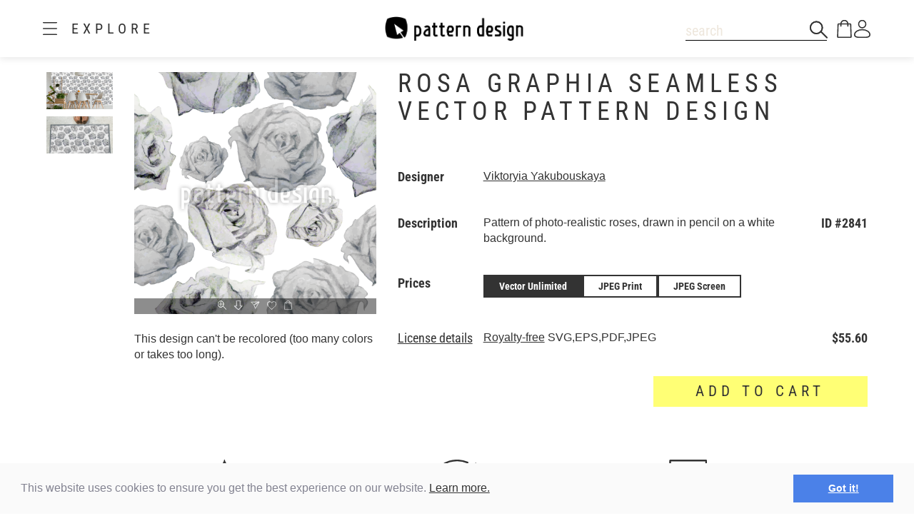

--- FILE ---
content_type: text/html;charset=UTF-8
request_url: https://www.patterndesigns.com/en/design/2841/Rosa-Graphia-Vector-Pattern
body_size: 146499
content:

<!DOCTYPE html>
	<head>
        <link rel="preconnect" href="https://d1biw2rz2h5h5w.cloudfront.net" />
        <link rel="stylesheet" href="/assets/application-4870f37b6d3d9d3f021659ab785fc01a.css"/>
        
        
            
            <script>(function(w,d,s,l,i){w[l]=w[l]||[];w[l].push({'gtm.start':
                    new Date().getTime(),event:'gtm.js'});var f=d.getElementsByTagName(s)[0],
                    j=d.createElement(s),dl=l!='dataLayer'?'&l='+l:'';j.async=true;j.src=
                    '//www.googletagmanager.com/gtm.js?id='+i+dl;f.parentNode.insertBefore(j,f);
            })(window,document,'script','dataLayer','GTM-TVGX3N');</script>
        
		<meta http-equiv="Content-Type" content="text/html; charset=UTF-8">
		<meta http-equiv="X-UA-Compatible" content="IE=edge,chrome=1">
		<title>Rosa Graphia Seamless Vector Pattern Design</title>
		<meta name="viewport" content="width=device-width, initial-scale=1.0">

		<link rel="icon" href="/favicon.ico">
        <link rel="icon" type="image/svg+xml" href="/favicon.svg">
		<link rel="apple-touch-icon" href="/apple-touch-icon.png">

        
            <link rel="canonical" href="https://patterndesigns.com/en/design/2841/Rosa-Graphia-Vector-Pattern" />
        
        
            


  <link rel="alternate" hreflang="de" href="https://www.patterndesigns.com/de/design/2841/Rosa-Graphia-Vektor-Muster">

  <link rel="alternate" hreflang="en" href="https://www.patterndesigns.com/en/design/2841/Rosa-Graphia-Vector-Pattern">

  <link rel="alternate" hreflang="fr" href="https://www.patterndesigns.com/fr/design/2841">

  <link rel="alternate" hreflang="it" href="https://www.patterndesigns.com/it/design/2841">

  <link rel="alternate" hreflang="es" href="https://www.patterndesigns.com/es/design/2841">

  <link rel="alternate" hreflang="pt" href="https://www.patterndesigns.com/pt/design/2841">

  <link rel="alternate" hreflang="ja" href="https://www.patterndesigns.com/ja/design/2841">

  <link rel="alternate" hreflang="pl" href="https://www.patterndesigns.com/pl/design/2841">

  <link rel="alternate" hreflang="ru" href="https://www.patterndesigns.com/ru/design/2841">

  <link rel="alternate" hreflang="ar" href="https://www.patterndesigns.com/ar/design/2841">

  <link rel="alternate" hreflang="zh" href="https://www.patterndesigns.com/zh/design/2841">

  <link rel="alternate" hreflang="nl" href="https://www.patterndesigns.com/nl/design/2841">

  <link rel="alternate" hreflang="no" href="https://www.patterndesigns.com/no/design/2841">

  <link rel="alternate" hreflang="da" href="https://www.patterndesigns.com/da/design/2841">

  <link rel="alternate" hreflang="sv" href="https://www.patterndesigns.com/sv/design/2841">

  <link rel="alternate" hreflang="fi" href="https://www.patterndesigns.com/fi/design/2841">

  <link rel="alternate" hreflang="tr" href="https://www.patterndesigns.com/tr/design/2841">

  <link rel="alternate" hreflang="ko" href="https://www.patterndesigns.com/ko/design/2841">

  <link rel="alternate" hreflang="hi" href="https://www.patterndesigns.com/hi/design/2841">

  <link rel="alternate" hreflang="bn" href="https://www.patterndesigns.com/bn/design/2841">

        
        
            
<script type="text/javascript">window.NREUM||(NREUM={});NREUM.info={"errorBeacon":"bam.nr-data.net","licenseKey":"74ecb54292","agent":"","beacon":"bam.nr-data.net","applicationTime":156,"applicationID":"1495414782","transactionName":"MgNUYRAHXBJRVURQDgtJdUAREl0MH1JVSggCCBlGCglF","queueTime":0};
(window.NREUM||(NREUM={})).init={ajax:{deny_list:["bam.nr-data.net"]},feature_flags:["soft_nav"]};(window.NREUM||(NREUM={})).loader_config={licenseKey:"74ecb54292",applicationID:"1495414782",browserID:"1588816618"};;/*! For license information please see nr-loader-rum-1.308.0.min.js.LICENSE.txt */
(()=>{var e,t,r={163:(e,t,r)=>{"use strict";r.d(t,{j:()=>E});var n=r(384),i=r(1741);var a=r(2555);r(860).K7.genericEvents;const s="experimental.resources",o="register",c=e=>{if(!e||"string"!=typeof e)return!1;try{document.createDocumentFragment().querySelector(e)}catch{return!1}return!0};var d=r(2614),u=r(944),l=r(8122);const f="[data-nr-mask]",g=e=>(0,l.a)(e,(()=>{const e={feature_flags:[],experimental:{allow_registered_children:!1,resources:!1},mask_selector:"*",block_selector:"[data-nr-block]",mask_input_options:{color:!1,date:!1,"datetime-local":!1,email:!1,month:!1,number:!1,range:!1,search:!1,tel:!1,text:!1,time:!1,url:!1,week:!1,textarea:!1,select:!1,password:!0}};return{ajax:{deny_list:void 0,block_internal:!0,enabled:!0,autoStart:!0},api:{get allow_registered_children(){return e.feature_flags.includes(o)||e.experimental.allow_registered_children},set allow_registered_children(t){e.experimental.allow_registered_children=t},duplicate_registered_data:!1},browser_consent_mode:{enabled:!1},distributed_tracing:{enabled:void 0,exclude_newrelic_header:void 0,cors_use_newrelic_header:void 0,cors_use_tracecontext_headers:void 0,allowed_origins:void 0},get feature_flags(){return e.feature_flags},set feature_flags(t){e.feature_flags=t},generic_events:{enabled:!0,autoStart:!0},harvest:{interval:30},jserrors:{enabled:!0,autoStart:!0},logging:{enabled:!0,autoStart:!0},metrics:{enabled:!0,autoStart:!0},obfuscate:void 0,page_action:{enabled:!0},page_view_event:{enabled:!0,autoStart:!0},page_view_timing:{enabled:!0,autoStart:!0},performance:{capture_marks:!1,capture_measures:!1,capture_detail:!0,resources:{get enabled(){return e.feature_flags.includes(s)||e.experimental.resources},set enabled(t){e.experimental.resources=t},asset_types:[],first_party_domains:[],ignore_newrelic:!0}},privacy:{cookies_enabled:!0},proxy:{assets:void 0,beacon:void 0},session:{expiresMs:d.wk,inactiveMs:d.BB},session_replay:{autoStart:!0,enabled:!1,preload:!1,sampling_rate:10,error_sampling_rate:100,collect_fonts:!1,inline_images:!1,fix_stylesheets:!0,mask_all_inputs:!0,get mask_text_selector(){return e.mask_selector},set mask_text_selector(t){c(t)?e.mask_selector="".concat(t,",").concat(f):""===t||null===t?e.mask_selector=f:(0,u.R)(5,t)},get block_class(){return"nr-block"},get ignore_class(){return"nr-ignore"},get mask_text_class(){return"nr-mask"},get block_selector(){return e.block_selector},set block_selector(t){c(t)?e.block_selector+=",".concat(t):""!==t&&(0,u.R)(6,t)},get mask_input_options(){return e.mask_input_options},set mask_input_options(t){t&&"object"==typeof t?e.mask_input_options={...t,password:!0}:(0,u.R)(7,t)}},session_trace:{enabled:!0,autoStart:!0},soft_navigations:{enabled:!0,autoStart:!0},spa:{enabled:!0,autoStart:!0},ssl:void 0,user_actions:{enabled:!0,elementAttributes:["id","className","tagName","type"]}}})());var p=r(6154),m=r(9324);let h=0;const v={buildEnv:m.F3,distMethod:m.Xs,version:m.xv,originTime:p.WN},b={consented:!1},y={appMetadata:{},get consented(){return this.session?.state?.consent||b.consented},set consented(e){b.consented=e},customTransaction:void 0,denyList:void 0,disabled:!1,harvester:void 0,isolatedBacklog:!1,isRecording:!1,loaderType:void 0,maxBytes:3e4,obfuscator:void 0,onerror:void 0,ptid:void 0,releaseIds:{},session:void 0,timeKeeper:void 0,registeredEntities:[],jsAttributesMetadata:{bytes:0},get harvestCount(){return++h}},_=e=>{const t=(0,l.a)(e,y),r=Object.keys(v).reduce((e,t)=>(e[t]={value:v[t],writable:!1,configurable:!0,enumerable:!0},e),{});return Object.defineProperties(t,r)};var w=r(5701);const x=e=>{const t=e.startsWith("http");e+="/",r.p=t?e:"https://"+e};var R=r(7836),k=r(3241);const A={accountID:void 0,trustKey:void 0,agentID:void 0,licenseKey:void 0,applicationID:void 0,xpid:void 0},S=e=>(0,l.a)(e,A),T=new Set;function E(e,t={},r,s){let{init:o,info:c,loader_config:d,runtime:u={},exposed:l=!0}=t;if(!c){const e=(0,n.pV)();o=e.init,c=e.info,d=e.loader_config}e.init=g(o||{}),e.loader_config=S(d||{}),c.jsAttributes??={},p.bv&&(c.jsAttributes.isWorker=!0),e.info=(0,a.D)(c);const f=e.init,m=[c.beacon,c.errorBeacon];T.has(e.agentIdentifier)||(f.proxy.assets&&(x(f.proxy.assets),m.push(f.proxy.assets)),f.proxy.beacon&&m.push(f.proxy.beacon),e.beacons=[...m],function(e){const t=(0,n.pV)();Object.getOwnPropertyNames(i.W.prototype).forEach(r=>{const n=i.W.prototype[r];if("function"!=typeof n||"constructor"===n)return;let a=t[r];e[r]&&!1!==e.exposed&&"micro-agent"!==e.runtime?.loaderType&&(t[r]=(...t)=>{const n=e[r](...t);return a?a(...t):n})})}(e),(0,n.US)("activatedFeatures",w.B)),u.denyList=[...f.ajax.deny_list||[],...f.ajax.block_internal?m:[]],u.ptid=e.agentIdentifier,u.loaderType=r,e.runtime=_(u),T.has(e.agentIdentifier)||(e.ee=R.ee.get(e.agentIdentifier),e.exposed=l,(0,k.W)({agentIdentifier:e.agentIdentifier,drained:!!w.B?.[e.agentIdentifier],type:"lifecycle",name:"initialize",feature:void 0,data:e.config})),T.add(e.agentIdentifier)}},384:(e,t,r)=>{"use strict";r.d(t,{NT:()=>s,US:()=>u,Zm:()=>o,bQ:()=>d,dV:()=>c,pV:()=>l});var n=r(6154),i=r(1863),a=r(1910);const s={beacon:"bam.nr-data.net",errorBeacon:"bam.nr-data.net"};function o(){return n.gm.NREUM||(n.gm.NREUM={}),void 0===n.gm.newrelic&&(n.gm.newrelic=n.gm.NREUM),n.gm.NREUM}function c(){let e=o();return e.o||(e.o={ST:n.gm.setTimeout,SI:n.gm.setImmediate||n.gm.setInterval,CT:n.gm.clearTimeout,XHR:n.gm.XMLHttpRequest,REQ:n.gm.Request,EV:n.gm.Event,PR:n.gm.Promise,MO:n.gm.MutationObserver,FETCH:n.gm.fetch,WS:n.gm.WebSocket},(0,a.i)(...Object.values(e.o))),e}function d(e,t){let r=o();r.initializedAgents??={},t.initializedAt={ms:(0,i.t)(),date:new Date},r.initializedAgents[e]=t}function u(e,t){o()[e]=t}function l(){return function(){let e=o();const t=e.info||{};e.info={beacon:s.beacon,errorBeacon:s.errorBeacon,...t}}(),function(){let e=o();const t=e.init||{};e.init={...t}}(),c(),function(){let e=o();const t=e.loader_config||{};e.loader_config={...t}}(),o()}},782:(e,t,r)=>{"use strict";r.d(t,{T:()=>n});const n=r(860).K7.pageViewTiming},860:(e,t,r)=>{"use strict";r.d(t,{$J:()=>u,K7:()=>c,P3:()=>d,XX:()=>i,Yy:()=>o,df:()=>a,qY:()=>n,v4:()=>s});const n="events",i="jserrors",a="browser/blobs",s="rum",o="browser/logs",c={ajax:"ajax",genericEvents:"generic_events",jserrors:i,logging:"logging",metrics:"metrics",pageAction:"page_action",pageViewEvent:"page_view_event",pageViewTiming:"page_view_timing",sessionReplay:"session_replay",sessionTrace:"session_trace",softNav:"soft_navigations",spa:"spa"},d={[c.pageViewEvent]:1,[c.pageViewTiming]:2,[c.metrics]:3,[c.jserrors]:4,[c.spa]:5,[c.ajax]:6,[c.sessionTrace]:7,[c.softNav]:8,[c.sessionReplay]:9,[c.logging]:10,[c.genericEvents]:11},u={[c.pageViewEvent]:s,[c.pageViewTiming]:n,[c.ajax]:n,[c.spa]:n,[c.softNav]:n,[c.metrics]:i,[c.jserrors]:i,[c.sessionTrace]:a,[c.sessionReplay]:a,[c.logging]:o,[c.genericEvents]:"ins"}},944:(e,t,r)=>{"use strict";r.d(t,{R:()=>i});var n=r(3241);function i(e,t){"function"==typeof console.debug&&(console.debug("New Relic Warning: https://github.com/newrelic/newrelic-browser-agent/blob/main/docs/warning-codes.md#".concat(e),t),(0,n.W)({agentIdentifier:null,drained:null,type:"data",name:"warn",feature:"warn",data:{code:e,secondary:t}}))}},1687:(e,t,r)=>{"use strict";r.d(t,{Ak:()=>d,Ze:()=>f,x3:()=>u});var n=r(3241),i=r(7836),a=r(3606),s=r(860),o=r(2646);const c={};function d(e,t){const r={staged:!1,priority:s.P3[t]||0};l(e),c[e].get(t)||c[e].set(t,r)}function u(e,t){e&&c[e]&&(c[e].get(t)&&c[e].delete(t),p(e,t,!1),c[e].size&&g(e))}function l(e){if(!e)throw new Error("agentIdentifier required");c[e]||(c[e]=new Map)}function f(e="",t="feature",r=!1){if(l(e),!e||!c[e].get(t)||r)return p(e,t);c[e].get(t).staged=!0,g(e)}function g(e){const t=Array.from(c[e]);t.every(([e,t])=>t.staged)&&(t.sort((e,t)=>e[1].priority-t[1].priority),t.forEach(([t])=>{c[e].delete(t),p(e,t)}))}function p(e,t,r=!0){const s=e?i.ee.get(e):i.ee,c=a.i.handlers;if(!s.aborted&&s.backlog&&c){if((0,n.W)({agentIdentifier:e,type:"lifecycle",name:"drain",feature:t}),r){const e=s.backlog[t],r=c[t];if(r){for(let t=0;e&&t<e.length;++t)m(e[t],r);Object.entries(r).forEach(([e,t])=>{Object.values(t||{}).forEach(t=>{t[0]?.on&&t[0]?.context()instanceof o.y&&t[0].on(e,t[1])})})}}s.isolatedBacklog||delete c[t],s.backlog[t]=null,s.emit("drain-"+t,[])}}function m(e,t){var r=e[1];Object.values(t[r]||{}).forEach(t=>{var r=e[0];if(t[0]===r){var n=t[1],i=e[3],a=e[2];n.apply(i,a)}})}},1738:(e,t,r)=>{"use strict";r.d(t,{U:()=>g,Y:()=>f});var n=r(3241),i=r(9908),a=r(1863),s=r(944),o=r(5701),c=r(3969),d=r(8362),u=r(860),l=r(4261);function f(e,t,r,a){const f=a||r;!f||f[e]&&f[e]!==d.d.prototype[e]||(f[e]=function(){(0,i.p)(c.xV,["API/"+e+"/called"],void 0,u.K7.metrics,r.ee),(0,n.W)({agentIdentifier:r.agentIdentifier,drained:!!o.B?.[r.agentIdentifier],type:"data",name:"api",feature:l.Pl+e,data:{}});try{return t.apply(this,arguments)}catch(e){(0,s.R)(23,e)}})}function g(e,t,r,n,s){const o=e.info;null===r?delete o.jsAttributes[t]:o.jsAttributes[t]=r,(s||null===r)&&(0,i.p)(l.Pl+n,[(0,a.t)(),t,r],void 0,"session",e.ee)}},1741:(e,t,r)=>{"use strict";r.d(t,{W:()=>a});var n=r(944),i=r(4261);class a{#e(e,...t){if(this[e]!==a.prototype[e])return this[e](...t);(0,n.R)(35,e)}addPageAction(e,t){return this.#e(i.hG,e,t)}register(e){return this.#e(i.eY,e)}recordCustomEvent(e,t){return this.#e(i.fF,e,t)}setPageViewName(e,t){return this.#e(i.Fw,e,t)}setCustomAttribute(e,t,r){return this.#e(i.cD,e,t,r)}noticeError(e,t){return this.#e(i.o5,e,t)}setUserId(e,t=!1){return this.#e(i.Dl,e,t)}setApplicationVersion(e){return this.#e(i.nb,e)}setErrorHandler(e){return this.#e(i.bt,e)}addRelease(e,t){return this.#e(i.k6,e,t)}log(e,t){return this.#e(i.$9,e,t)}start(){return this.#e(i.d3)}finished(e){return this.#e(i.BL,e)}recordReplay(){return this.#e(i.CH)}pauseReplay(){return this.#e(i.Tb)}addToTrace(e){return this.#e(i.U2,e)}setCurrentRouteName(e){return this.#e(i.PA,e)}interaction(e){return this.#e(i.dT,e)}wrapLogger(e,t,r){return this.#e(i.Wb,e,t,r)}measure(e,t){return this.#e(i.V1,e,t)}consent(e){return this.#e(i.Pv,e)}}},1863:(e,t,r)=>{"use strict";function n(){return Math.floor(performance.now())}r.d(t,{t:()=>n})},1910:(e,t,r)=>{"use strict";r.d(t,{i:()=>a});var n=r(944);const i=new Map;function a(...e){return e.every(e=>{if(i.has(e))return i.get(e);const t="function"==typeof e?e.toString():"",r=t.includes("[native code]"),a=t.includes("nrWrapper");return r||a||(0,n.R)(64,e?.name||t),i.set(e,r),r})}},2555:(e,t,r)=>{"use strict";r.d(t,{D:()=>o,f:()=>s});var n=r(384),i=r(8122);const a={beacon:n.NT.beacon,errorBeacon:n.NT.errorBeacon,licenseKey:void 0,applicationID:void 0,sa:void 0,queueTime:void 0,applicationTime:void 0,ttGuid:void 0,user:void 0,account:void 0,product:void 0,extra:void 0,jsAttributes:{},userAttributes:void 0,atts:void 0,transactionName:void 0,tNamePlain:void 0};function s(e){try{return!!e.licenseKey&&!!e.errorBeacon&&!!e.applicationID}catch(e){return!1}}const o=e=>(0,i.a)(e,a)},2614:(e,t,r)=>{"use strict";r.d(t,{BB:()=>s,H3:()=>n,g:()=>d,iL:()=>c,tS:()=>o,uh:()=>i,wk:()=>a});const n="NRBA",i="SESSION",a=144e5,s=18e5,o={STARTED:"session-started",PAUSE:"session-pause",RESET:"session-reset",RESUME:"session-resume",UPDATE:"session-update"},c={SAME_TAB:"same-tab",CROSS_TAB:"cross-tab"},d={OFF:0,FULL:1,ERROR:2}},2646:(e,t,r)=>{"use strict";r.d(t,{y:()=>n});class n{constructor(e){this.contextId=e}}},2843:(e,t,r)=>{"use strict";r.d(t,{G:()=>a,u:()=>i});var n=r(3878);function i(e,t=!1,r,i){(0,n.DD)("visibilitychange",function(){if(t)return void("hidden"===document.visibilityState&&e());e(document.visibilityState)},r,i)}function a(e,t,r){(0,n.sp)("pagehide",e,t,r)}},3241:(e,t,r)=>{"use strict";r.d(t,{W:()=>a});var n=r(6154);const i="newrelic";function a(e={}){try{n.gm.dispatchEvent(new CustomEvent(i,{detail:e}))}catch(e){}}},3606:(e,t,r)=>{"use strict";r.d(t,{i:()=>a});var n=r(9908);a.on=s;var i=a.handlers={};function a(e,t,r,a){s(a||n.d,i,e,t,r)}function s(e,t,r,i,a){a||(a="feature"),e||(e=n.d);var s=t[a]=t[a]||{};(s[r]=s[r]||[]).push([e,i])}},3878:(e,t,r)=>{"use strict";function n(e,t){return{capture:e,passive:!1,signal:t}}function i(e,t,r=!1,i){window.addEventListener(e,t,n(r,i))}function a(e,t,r=!1,i){document.addEventListener(e,t,n(r,i))}r.d(t,{DD:()=>a,jT:()=>n,sp:()=>i})},3969:(e,t,r)=>{"use strict";r.d(t,{TZ:()=>n,XG:()=>o,rs:()=>i,xV:()=>s,z_:()=>a});const n=r(860).K7.metrics,i="sm",a="cm",s="storeSupportabilityMetrics",o="storeEventMetrics"},4234:(e,t,r)=>{"use strict";r.d(t,{W:()=>a});var n=r(7836),i=r(1687);class a{constructor(e,t){this.agentIdentifier=e,this.ee=n.ee.get(e),this.featureName=t,this.blocked=!1}deregisterDrain(){(0,i.x3)(this.agentIdentifier,this.featureName)}}},4261:(e,t,r)=>{"use strict";r.d(t,{$9:()=>d,BL:()=>o,CH:()=>g,Dl:()=>_,Fw:()=>y,PA:()=>h,Pl:()=>n,Pv:()=>k,Tb:()=>l,U2:()=>a,V1:()=>R,Wb:()=>x,bt:()=>b,cD:()=>v,d3:()=>w,dT:()=>c,eY:()=>p,fF:()=>f,hG:()=>i,k6:()=>s,nb:()=>m,o5:()=>u});const n="api-",i="addPageAction",a="addToTrace",s="addRelease",o="finished",c="interaction",d="log",u="noticeError",l="pauseReplay",f="recordCustomEvent",g="recordReplay",p="register",m="setApplicationVersion",h="setCurrentRouteName",v="setCustomAttribute",b="setErrorHandler",y="setPageViewName",_="setUserId",w="start",x="wrapLogger",R="measure",k="consent"},5289:(e,t,r)=>{"use strict";r.d(t,{GG:()=>s,Qr:()=>c,sB:()=>o});var n=r(3878),i=r(6389);function a(){return"undefined"==typeof document||"complete"===document.readyState}function s(e,t){if(a())return e();const r=(0,i.J)(e),s=setInterval(()=>{a()&&(clearInterval(s),r())},500);(0,n.sp)("load",r,t)}function o(e){if(a())return e();(0,n.DD)("DOMContentLoaded",e)}function c(e){if(a())return e();(0,n.sp)("popstate",e)}},5607:(e,t,r)=>{"use strict";r.d(t,{W:()=>n});const n=(0,r(9566).bz)()},5701:(e,t,r)=>{"use strict";r.d(t,{B:()=>a,t:()=>s});var n=r(3241);const i=new Set,a={};function s(e,t){const r=t.agentIdentifier;a[r]??={},e&&"object"==typeof e&&(i.has(r)||(t.ee.emit("rumresp",[e]),a[r]=e,i.add(r),(0,n.W)({agentIdentifier:r,loaded:!0,drained:!0,type:"lifecycle",name:"load",feature:void 0,data:e})))}},6154:(e,t,r)=>{"use strict";r.d(t,{OF:()=>c,RI:()=>i,WN:()=>u,bv:()=>a,eN:()=>l,gm:()=>s,mw:()=>o,sb:()=>d});var n=r(1863);const i="undefined"!=typeof window&&!!window.document,a="undefined"!=typeof WorkerGlobalScope&&("undefined"!=typeof self&&self instanceof WorkerGlobalScope&&self.navigator instanceof WorkerNavigator||"undefined"!=typeof globalThis&&globalThis instanceof WorkerGlobalScope&&globalThis.navigator instanceof WorkerNavigator),s=i?window:"undefined"!=typeof WorkerGlobalScope&&("undefined"!=typeof self&&self instanceof WorkerGlobalScope&&self||"undefined"!=typeof globalThis&&globalThis instanceof WorkerGlobalScope&&globalThis),o=Boolean("hidden"===s?.document?.visibilityState),c=/iPad|iPhone|iPod/.test(s.navigator?.userAgent),d=c&&"undefined"==typeof SharedWorker,u=((()=>{const e=s.navigator?.userAgent?.match(/Firefox[/\s](\d+\.\d+)/);Array.isArray(e)&&e.length>=2&&e[1]})(),Date.now()-(0,n.t)()),l=()=>"undefined"!=typeof PerformanceNavigationTiming&&s?.performance?.getEntriesByType("navigation")?.[0]?.responseStart},6389:(e,t,r)=>{"use strict";function n(e,t=500,r={}){const n=r?.leading||!1;let i;return(...r)=>{n&&void 0===i&&(e.apply(this,r),i=setTimeout(()=>{i=clearTimeout(i)},t)),n||(clearTimeout(i),i=setTimeout(()=>{e.apply(this,r)},t))}}function i(e){let t=!1;return(...r)=>{t||(t=!0,e.apply(this,r))}}r.d(t,{J:()=>i,s:()=>n})},6630:(e,t,r)=>{"use strict";r.d(t,{T:()=>n});const n=r(860).K7.pageViewEvent},7699:(e,t,r)=>{"use strict";r.d(t,{It:()=>a,KC:()=>o,No:()=>i,qh:()=>s});var n=r(860);const i=16e3,a=1e6,s="SESSION_ERROR",o={[n.K7.logging]:!0,[n.K7.genericEvents]:!1,[n.K7.jserrors]:!1,[n.K7.ajax]:!1}},7836:(e,t,r)=>{"use strict";r.d(t,{P:()=>o,ee:()=>c});var n=r(384),i=r(8990),a=r(2646),s=r(5607);const o="nr@context:".concat(s.W),c=function e(t,r){var n={},s={},u={},l=!1;try{l=16===r.length&&d.initializedAgents?.[r]?.runtime.isolatedBacklog}catch(e){}var f={on:p,addEventListener:p,removeEventListener:function(e,t){var r=n[e];if(!r)return;for(var i=0;i<r.length;i++)r[i]===t&&r.splice(i,1)},emit:function(e,r,n,i,a){!1!==a&&(a=!0);if(c.aborted&&!i)return;t&&a&&t.emit(e,r,n);var o=g(n);m(e).forEach(e=>{e.apply(o,r)});var d=v()[s[e]];d&&d.push([f,e,r,o]);return o},get:h,listeners:m,context:g,buffer:function(e,t){const r=v();if(t=t||"feature",f.aborted)return;Object.entries(e||{}).forEach(([e,n])=>{s[n]=t,t in r||(r[t]=[])})},abort:function(){f._aborted=!0,Object.keys(f.backlog).forEach(e=>{delete f.backlog[e]})},isBuffering:function(e){return!!v()[s[e]]},debugId:r,backlog:l?{}:t&&"object"==typeof t.backlog?t.backlog:{},isolatedBacklog:l};return Object.defineProperty(f,"aborted",{get:()=>{let e=f._aborted||!1;return e||(t&&(e=t.aborted),e)}}),f;function g(e){return e&&e instanceof a.y?e:e?(0,i.I)(e,o,()=>new a.y(o)):new a.y(o)}function p(e,t){n[e]=m(e).concat(t)}function m(e){return n[e]||[]}function h(t){return u[t]=u[t]||e(f,t)}function v(){return f.backlog}}(void 0,"globalEE"),d=(0,n.Zm)();d.ee||(d.ee=c)},8122:(e,t,r)=>{"use strict";r.d(t,{a:()=>i});var n=r(944);function i(e,t){try{if(!e||"object"!=typeof e)return(0,n.R)(3);if(!t||"object"!=typeof t)return(0,n.R)(4);const r=Object.create(Object.getPrototypeOf(t),Object.getOwnPropertyDescriptors(t)),a=0===Object.keys(r).length?e:r;for(let s in a)if(void 0!==e[s])try{if(null===e[s]){r[s]=null;continue}Array.isArray(e[s])&&Array.isArray(t[s])?r[s]=Array.from(new Set([...e[s],...t[s]])):"object"==typeof e[s]&&"object"==typeof t[s]?r[s]=i(e[s],t[s]):r[s]=e[s]}catch(e){r[s]||(0,n.R)(1,e)}return r}catch(e){(0,n.R)(2,e)}}},8362:(e,t,r)=>{"use strict";r.d(t,{d:()=>a});var n=r(9566),i=r(1741);class a extends i.W{agentIdentifier=(0,n.LA)(16)}},8374:(e,t,r)=>{r.nc=(()=>{try{return document?.currentScript?.nonce}catch(e){}return""})()},8990:(e,t,r)=>{"use strict";r.d(t,{I:()=>i});var n=Object.prototype.hasOwnProperty;function i(e,t,r){if(n.call(e,t))return e[t];var i=r();if(Object.defineProperty&&Object.keys)try{return Object.defineProperty(e,t,{value:i,writable:!0,enumerable:!1}),i}catch(e){}return e[t]=i,i}},9324:(e,t,r)=>{"use strict";r.d(t,{F3:()=>i,Xs:()=>a,xv:()=>n});const n="1.308.0",i="PROD",a="CDN"},9566:(e,t,r)=>{"use strict";r.d(t,{LA:()=>o,bz:()=>s});var n=r(6154);const i="xxxxxxxx-xxxx-4xxx-yxxx-xxxxxxxxxxxx";function a(e,t){return e?15&e[t]:16*Math.random()|0}function s(){const e=n.gm?.crypto||n.gm?.msCrypto;let t,r=0;return e&&e.getRandomValues&&(t=e.getRandomValues(new Uint8Array(30))),i.split("").map(e=>"x"===e?a(t,r++).toString(16):"y"===e?(3&a()|8).toString(16):e).join("")}function o(e){const t=n.gm?.crypto||n.gm?.msCrypto;let r,i=0;t&&t.getRandomValues&&(r=t.getRandomValues(new Uint8Array(e)));const s=[];for(var o=0;o<e;o++)s.push(a(r,i++).toString(16));return s.join("")}},9908:(e,t,r)=>{"use strict";r.d(t,{d:()=>n,p:()=>i});var n=r(7836).ee.get("handle");function i(e,t,r,i,a){a?(a.buffer([e],i),a.emit(e,t,r)):(n.buffer([e],i),n.emit(e,t,r))}}},n={};function i(e){var t=n[e];if(void 0!==t)return t.exports;var a=n[e]={exports:{}};return r[e](a,a.exports,i),a.exports}i.m=r,i.d=(e,t)=>{for(var r in t)i.o(t,r)&&!i.o(e,r)&&Object.defineProperty(e,r,{enumerable:!0,get:t[r]})},i.f={},i.e=e=>Promise.all(Object.keys(i.f).reduce((t,r)=>(i.f[r](e,t),t),[])),i.u=e=>"nr-rum-1.308.0.min.js",i.o=(e,t)=>Object.prototype.hasOwnProperty.call(e,t),e={},t="NRBA-1.308.0.PROD:",i.l=(r,n,a,s)=>{if(e[r])e[r].push(n);else{var o,c;if(void 0!==a)for(var d=document.getElementsByTagName("script"),u=0;u<d.length;u++){var l=d[u];if(l.getAttribute("src")==r||l.getAttribute("data-webpack")==t+a){o=l;break}}if(!o){c=!0;var f={296:"sha512-+MIMDsOcckGXa1EdWHqFNv7P+JUkd5kQwCBr3KE6uCvnsBNUrdSt4a/3/L4j4TxtnaMNjHpza2/erNQbpacJQA=="};(o=document.createElement("script")).charset="utf-8",i.nc&&o.setAttribute("nonce",i.nc),o.setAttribute("data-webpack",t+a),o.src=r,0!==o.src.indexOf(window.location.origin+"/")&&(o.crossOrigin="anonymous"),f[s]&&(o.integrity=f[s])}e[r]=[n];var g=(t,n)=>{o.onerror=o.onload=null,clearTimeout(p);var i=e[r];if(delete e[r],o.parentNode&&o.parentNode.removeChild(o),i&&i.forEach(e=>e(n)),t)return t(n)},p=setTimeout(g.bind(null,void 0,{type:"timeout",target:o}),12e4);o.onerror=g.bind(null,o.onerror),o.onload=g.bind(null,o.onload),c&&document.head.appendChild(o)}},i.r=e=>{"undefined"!=typeof Symbol&&Symbol.toStringTag&&Object.defineProperty(e,Symbol.toStringTag,{value:"Module"}),Object.defineProperty(e,"__esModule",{value:!0})},i.p="https://js-agent.newrelic.com/",(()=>{var e={374:0,840:0};i.f.j=(t,r)=>{var n=i.o(e,t)?e[t]:void 0;if(0!==n)if(n)r.push(n[2]);else{var a=new Promise((r,i)=>n=e[t]=[r,i]);r.push(n[2]=a);var s=i.p+i.u(t),o=new Error;i.l(s,r=>{if(i.o(e,t)&&(0!==(n=e[t])&&(e[t]=void 0),n)){var a=r&&("load"===r.type?"missing":r.type),s=r&&r.target&&r.target.src;o.message="Loading chunk "+t+" failed: ("+a+": "+s+")",o.name="ChunkLoadError",o.type=a,o.request=s,n[1](o)}},"chunk-"+t,t)}};var t=(t,r)=>{var n,a,[s,o,c]=r,d=0;if(s.some(t=>0!==e[t])){for(n in o)i.o(o,n)&&(i.m[n]=o[n]);if(c)c(i)}for(t&&t(r);d<s.length;d++)a=s[d],i.o(e,a)&&e[a]&&e[a][0](),e[a]=0},r=self["webpackChunk:NRBA-1.308.0.PROD"]=self["webpackChunk:NRBA-1.308.0.PROD"]||[];r.forEach(t.bind(null,0)),r.push=t.bind(null,r.push.bind(r))})(),(()=>{"use strict";i(8374);var e=i(8362),t=i(860);const r=Object.values(t.K7);var n=i(163);var a=i(9908),s=i(1863),o=i(4261),c=i(1738);var d=i(1687),u=i(4234),l=i(5289),f=i(6154),g=i(944),p=i(384);const m=e=>f.RI&&!0===e?.privacy.cookies_enabled;function h(e){return!!(0,p.dV)().o.MO&&m(e)&&!0===e?.session_trace.enabled}var v=i(6389),b=i(7699);class y extends u.W{constructor(e,t){super(e.agentIdentifier,t),this.agentRef=e,this.abortHandler=void 0,this.featAggregate=void 0,this.loadedSuccessfully=void 0,this.onAggregateImported=new Promise(e=>{this.loadedSuccessfully=e}),this.deferred=Promise.resolve(),!1===e.init[this.featureName].autoStart?this.deferred=new Promise((t,r)=>{this.ee.on("manual-start-all",(0,v.J)(()=>{(0,d.Ak)(e.agentIdentifier,this.featureName),t()}))}):(0,d.Ak)(e.agentIdentifier,t)}importAggregator(e,t,r={}){if(this.featAggregate)return;const n=async()=>{let n;await this.deferred;try{if(m(e.init)){const{setupAgentSession:t}=await i.e(296).then(i.bind(i,3305));n=t(e)}}catch(e){(0,g.R)(20,e),this.ee.emit("internal-error",[e]),(0,a.p)(b.qh,[e],void 0,this.featureName,this.ee)}try{if(!this.#t(this.featureName,n,e.init))return(0,d.Ze)(this.agentIdentifier,this.featureName),void this.loadedSuccessfully(!1);const{Aggregate:i}=await t();this.featAggregate=new i(e,r),e.runtime.harvester.initializedAggregates.push(this.featAggregate),this.loadedSuccessfully(!0)}catch(e){(0,g.R)(34,e),this.abortHandler?.(),(0,d.Ze)(this.agentIdentifier,this.featureName,!0),this.loadedSuccessfully(!1),this.ee&&this.ee.abort()}};f.RI?(0,l.GG)(()=>n(),!0):n()}#t(e,r,n){if(this.blocked)return!1;switch(e){case t.K7.sessionReplay:return h(n)&&!!r;case t.K7.sessionTrace:return!!r;default:return!0}}}var _=i(6630),w=i(2614),x=i(3241);class R extends y{static featureName=_.T;constructor(e){var t;super(e,_.T),this.setupInspectionEvents(e.agentIdentifier),t=e,(0,c.Y)(o.Fw,function(e,r){"string"==typeof e&&("/"!==e.charAt(0)&&(e="/"+e),t.runtime.customTransaction=(r||"http://custom.transaction")+e,(0,a.p)(o.Pl+o.Fw,[(0,s.t)()],void 0,void 0,t.ee))},t),this.importAggregator(e,()=>i.e(296).then(i.bind(i,3943)))}setupInspectionEvents(e){const t=(t,r)=>{t&&(0,x.W)({agentIdentifier:e,timeStamp:t.timeStamp,loaded:"complete"===t.target.readyState,type:"window",name:r,data:t.target.location+""})};(0,l.sB)(e=>{t(e,"DOMContentLoaded")}),(0,l.GG)(e=>{t(e,"load")}),(0,l.Qr)(e=>{t(e,"navigate")}),this.ee.on(w.tS.UPDATE,(t,r)=>{(0,x.W)({agentIdentifier:e,type:"lifecycle",name:"session",data:r})})}}class k extends e.d{constructor(e){var t;(super(),f.gm)?(this.features={},(0,p.bQ)(this.agentIdentifier,this),this.desiredFeatures=new Set(e.features||[]),this.desiredFeatures.add(R),(0,n.j)(this,e,e.loaderType||"agent"),t=this,(0,c.Y)(o.cD,function(e,r,n=!1){if("string"==typeof e){if(["string","number","boolean"].includes(typeof r)||null===r)return(0,c.U)(t,e,r,o.cD,n);(0,g.R)(40,typeof r)}else(0,g.R)(39,typeof e)},t),function(e){(0,c.Y)(o.Dl,function(t,r=!1){if("string"!=typeof t&&null!==t)return void(0,g.R)(41,typeof t);const n=e.info.jsAttributes["enduser.id"];r&&null!=n&&n!==t?(0,a.p)(o.Pl+"setUserIdAndResetSession",[t],void 0,"session",e.ee):(0,c.U)(e,"enduser.id",t,o.Dl,!0)},e)}(this),function(e){(0,c.Y)(o.nb,function(t){if("string"==typeof t||null===t)return(0,c.U)(e,"application.version",t,o.nb,!1);(0,g.R)(42,typeof t)},e)}(this),function(e){(0,c.Y)(o.d3,function(){e.ee.emit("manual-start-all")},e)}(this),function(e){(0,c.Y)(o.Pv,function(t=!0){if("boolean"==typeof t){if((0,a.p)(o.Pl+o.Pv,[t],void 0,"session",e.ee),e.runtime.consented=t,t){const t=e.features.page_view_event;t.onAggregateImported.then(e=>{const r=t.featAggregate;e&&!r.sentRum&&r.sendRum()})}}else(0,g.R)(65,typeof t)},e)}(this),this.run()):(0,g.R)(21)}get config(){return{info:this.info,init:this.init,loader_config:this.loader_config,runtime:this.runtime}}get api(){return this}run(){try{const e=function(e){const t={};return r.forEach(r=>{t[r]=!!e[r]?.enabled}),t}(this.init),n=[...this.desiredFeatures];n.sort((e,r)=>t.P3[e.featureName]-t.P3[r.featureName]),n.forEach(r=>{if(!e[r.featureName]&&r.featureName!==t.K7.pageViewEvent)return;if(r.featureName===t.K7.spa)return void(0,g.R)(67);const n=function(e){switch(e){case t.K7.ajax:return[t.K7.jserrors];case t.K7.sessionTrace:return[t.K7.ajax,t.K7.pageViewEvent];case t.K7.sessionReplay:return[t.K7.sessionTrace];case t.K7.pageViewTiming:return[t.K7.pageViewEvent];default:return[]}}(r.featureName).filter(e=>!(e in this.features));n.length>0&&(0,g.R)(36,{targetFeature:r.featureName,missingDependencies:n}),this.features[r.featureName]=new r(this)})}catch(e){(0,g.R)(22,e);for(const e in this.features)this.features[e].abortHandler?.();const t=(0,p.Zm)();delete t.initializedAgents[this.agentIdentifier]?.features,delete this.sharedAggregator;return t.ee.get(this.agentIdentifier).abort(),!1}}}var A=i(2843),S=i(782);class T extends y{static featureName=S.T;constructor(e){super(e,S.T),f.RI&&((0,A.u)(()=>(0,a.p)("docHidden",[(0,s.t)()],void 0,S.T,this.ee),!0),(0,A.G)(()=>(0,a.p)("winPagehide",[(0,s.t)()],void 0,S.T,this.ee)),this.importAggregator(e,()=>i.e(296).then(i.bind(i,2117))))}}var E=i(3969);class I extends y{static featureName=E.TZ;constructor(e){super(e,E.TZ),f.RI&&document.addEventListener("securitypolicyviolation",e=>{(0,a.p)(E.xV,["Generic/CSPViolation/Detected"],void 0,this.featureName,this.ee)}),this.importAggregator(e,()=>i.e(296).then(i.bind(i,9623)))}}new k({features:[R,T,I],loaderType:"lite"})})()})();</script>
        
        <script type="text/javascript">
            this.urls = this.urls || {};
            urls.contextPath = "";
            urls.home = {
                index: "/"
            };
            __pdLoadedCallbacks = [];
            onPdLoaded = function(callbackScript) {__pdLoadedCallbacks.push(callbackScript);}
        </script>

    

        
        
    
    <link rel="preload" as="image" href="https://d1biw2rz2h5h5w.cloudfront.net/images/patterns/api/detail/xlarge/2841.png" />
    
    <meta name="layout" content="main"/>

    <meta name="description" content="Rosa Graphia Seamless Vector Pattern ✓ Checked by Hand ✓ Buy and Download ✓ SVG ✓ PDF ✓ JPG ✓ Patterndesigns.com"/>

    

    
    <script type="application/ld+json">
        {
        "@context": "https://schema.org/",
        "@type": "Product",
        "name": "Rosa Graphia Seamless Vector Pattern Design",
        "image": "https://d1biw2rz2h5h5w.cloudfront.net/images/patterns/thumbs/detail/2841/Rosa-Graphia.jpg",
        "description": "Pattern of photo-realistic roses, drawn in pencil on a white background.",
        "brand": "Pattern Design",
        "offers": {
        "@type": "Offer",
        "url": "https://www.patterndesigns.com/en/design/2841/Rosa-Graphia-Vector-Pattern",
        "priceCurrency": "USD",
        "price": "55.60",
        "availability": "https://schema.org/InStock"
        }
        }
    </script>

        
            <!-- start Mixpanel --><script type="text/javascript">(function(f,b){if(!b.__SV){var a,e,i,g;window.mixpanel=b;b._i=[];b.init=function(a,e,d){function f(b,h){var a=h.split(".");2==a.length&&(b=b[a[0]],h=a[1]);b[h]=function(){b.push([h].concat(Array.prototype.slice.call(arguments,0)))}}var c=b;"undefined"!==typeof d?c=b[d]=[]:d="mixpanel";c.people=c.people||[];c.toString=function(b){var a="mixpanel";"mixpanel"!==d&&(a+="."+d);b||(a+=" (stub)");return a};c.people.toString=function(){return c.toString(1)+".people (stub)"};i="disable track track_pageview track_links track_forms register register_once alias unregister identify name_tag set_config people.set people.set_once people.increment people.append people.union people.track_charge people.clear_charges people.delete_user".split(" ");
    for(g=0;g<i.length;g++)f(c,i[g]);b._i.push([a,e,d])};b.__SV=1.2;a=f.createElement("script");a.type="text/javascript";a.async=!0;a.src="undefined"!==typeof MIXPANEL_CUSTOM_LIB_URL?MIXPANEL_CUSTOM_LIB_URL:"//cdn.mxpnl.com/libs/mixpanel-2-latest.min.js";e=f.getElementsByTagName("script")[0];e.parentNode.insertBefore(a,e)}})(document,window.mixpanel||[]);
mixpanel.init("e0645a6332f8daa3e33c08f2310b4c67");</script><!-- end Mixpanel -->
            
            <script type="text/javascript">
                var _tip = _tip || [];
                (function(d,s,id){
                    var js, tjs = d.getElementsByTagName(s)[0];
                    if(d.getElementById(id)) { return; }
                    js = d.createElement(s); js.id = id;
                    js.async = true;
                    js.src = d.location.protocol + '//app.truconversion.com/ti-js/21882/2023a.js';
                    tjs.parentNode.insertBefore(js, tjs);
                }(document, 'script', 'ti-js'));
            </script>
        
    </head>
	<body data-lang="en" data-analyticspage="" class="" data-i18n-messages="{&quot;favorites.pleaseRegister&quot;:&quot;Using the favorites feature requires being signed up. If you are already registered, please log in.&quot;,&quot;validation.equalityError&quot;:&quot;Please enter the same password&quot;,&quot;cart.loginPls&quot;:&quot;To checkout, please log in or register&quot;,&quot;cart.authenticate&quot;:&quot;One last thing ...&quot;,&quot;validation.emailError&quot;:&quot;Please enter a valid email address&quot;,&quot;validation.uniqueEmail&quot;:&quot;There is already an account with this email address&quot;,&quot;validation.vatid&quot;:&quot;The VAT ID is not valid&quot;,&quot;validation.positiveInteger&quot;:&quot;Please enter a valid number&quot;,&quot;validation.zipCode&quot;:&quot;Please enter a valid postal code (can only contain letters, numbers, spaces, and hyphens).&quot;}">
    
        
        <noscript><iframe src="https://www.googletagmanager.com/ns.html?id="
                          height="0" width="0" style="display:none;visibility:hidden"></iframe></noscript>
        
    

    

    <header class="header">
    <div class="header-content">
        <div class="burger-menu-trigger" id="burgerTrigger">
            <div class="icon-burger-menu" ></div>
            <span class="menu-explore-text menu-title">Explore</span>
        </div>

        <div class="logo">
            <a href="/en">
                <div class="logo-container"><img src="https://d1biw2rz2h5h5w.cloudfront.net/images/website/patterndesign_logo.png" title="Pattern Design" /></div>
            </a>
        </div>
        
        <div class="action-icons">
            <div>
                <div id="searchMenuContainer">
                    <div class="form-group search-box"  id="searchMenu"  >
   <input type="text" data-role="menu" name="searchMenuText" class="form-control search-text" 
      value="" placeholder="search" data-searchurl="/en/seamless-vector/" />
   <span class="icon-search-simple icon-search"></span>
</div>
                    <div id="searchMenuPlaceholder"><span class="icon-search"></span></div>
                </div>
                
                <div id="cart-menu-item">
                    <a href="/en/cart/show">
                        <div class="icon-cart"></div>
                        <span class="items-in-cart" data-count="0">0</span>
                    </a>
                </div>
                
                <div class="" id="userMenuTrigger">
                    <div class="icon-profile"></div>
                </div>
            </div>
        </div>
    </div>
</header>

<div class="overlay" id="overlay"></div>

<div class="burger-menu" id="burgerMenu">
    <div class="menu-header">
        <div class="close-btn icon-cross" id="closeBurgerMenu"></div>
        <div class="menu-title">Explore</div>
    </div>
    
    <div class="menu-tabs">
        <button class="tab-btn active" id="galleries-tab" data-tab="galleries"><div id="galleries-text">Galleries</div></button>
        <button class="tab-btn" id="trend-tab" data-tab="trend-colors">Trend Colors</button>
    </div>

    <div class="menu-content">
        
        


<div class="galleries-content active" id="galleriesContent">
    
        
            <div class="gallery-item">
                <a href="/en/brandnew" class="gallery-main gallery-name leading-link" data-gallery="brand-new" data-shop-url="/en/brandnew">
                    <div>
                        <div class="gallery-name">Brand-New</div>
                    </div>
                </a>
            </div>
        
    
        
            <div class="gallery-item">
                <div class="gallery-main" 
                     data-gallery="2" 
                     data-gallery-key="trends"
                     data-shop-url="/en/gallery/2/Trends"
                     data-title="Trends">
                    <div>
                        <a class="gallery-name leading-link">Trends</a>
                        
                            
                            
                                <a href="/en/gallery/262/Nordic-Soft" class="gallery-subtitle">Nordic Soft
                                    <span class="featured-badge icon-crown"></span>
                                </a>
                            
                            
                                <a href="/en/gallery/277/Beach-Treasures" class="gallery-subtitle">Beach Treasures
                                    <span class="new-badge">New</span>
                                </a>
                            
                        
                    </div>
                </div>
            </div>
        
    
        
            <div class="gallery-item">
                <div class="gallery-main" 
                     data-gallery="255" 
                     data-gallery-key="timeless"
                     data-shop-url="/en/gallery/255/Timeless"
                     data-title="Timeless">
                    <div>
                        <a class="gallery-name leading-link">Timeless</a>
                        
                            
                            
                                <a href="/en/gallery/5/Art-Nouveau" class="gallery-subtitle">Art Nouveau
                                    <span class="featured-badge icon-crown"></span>
                                </a>
                            
                            
                        
                    </div>
                </div>
            </div>
        
    
        
            <div class="gallery-item">
                <div class="gallery-main" 
                     data-gallery="350" 
                     data-gallery-key="kids"
                     data-shop-url="/en/gallery/350/Kids"
                     data-title="Kids">
                    <div>
                        <a class="gallery-name leading-link">Kids</a>
                        
                            
                            
                                <a href="/en/gallery/346/Cuddle-Buddies" class="gallery-subtitle">Cuddle Buddies
                                    <span class="featured-badge icon-crown"></span>
                                </a>
                            
                            
                        
                    </div>
                </div>
            </div>
        
    
        
            <div class="gallery-item">
                <div class="gallery-main" 
                     data-gallery="305" 
                     data-gallery-key="floral"
                     data-shop-url="/en/gallery/305/Floral"
                     data-title="Floral">
                    <div>
                        <a class="gallery-name leading-link">Floral</a>
                        
                            
                            
                                <a href="/en/gallery/307/Stylized-Flowers" class="gallery-subtitle">Stylized Flowers
                                    <span class="featured-badge icon-crown"></span>
                                </a>
                            
                            
                        
                    </div>
                </div>
            </div>
        
    
        
            <div class="gallery-item">
                <div class="gallery-main" 
                     data-gallery="362" 
                     data-gallery-key="animals"
                     data-shop-url="/en/gallery/362/Animals"
                     data-title="Animals">
                    <div>
                        <a class="gallery-name leading-link">Animals</a>
                        
                            
                            
                                <a href="/en/gallery/368/Polar-Animals" class="gallery-subtitle">Polar Animals
                                    <span class="featured-badge icon-crown"></span>
                                </a>
                            
                            
                        
                    </div>
                </div>
            </div>
        
    
        
            <div class="gallery-item">
                <div class="gallery-main" 
                     data-gallery="299" 
                     data-gallery-key="cultures"
                     data-shop-url="/en/gallery/299/Cultures"
                     data-title="Cultures">
                    <div>
                        <a class="gallery-name leading-link">Cultures</a>
                        
                            
                            
                                <a href="/en/gallery/297/Alpine" class="gallery-subtitle">Alpine
                                    <span class="featured-badge icon-crown"></span>
                                </a>
                            
                            
                        
                    </div>
                </div>
            </div>
        
    
        
            <div class="gallery-item">
                <div class="gallery-main" 
                     data-gallery="278" 
                     data-gallery-key="seasonal"
                     data-shop-url="/en/gallery/278/Seasonal"
                     data-title="Seasonal">
                    <div>
                        <a class="gallery-name leading-link">Seasonal</a>
                        
                            
                            
                                <a href="/en/gallery/285/Winter" class="gallery-subtitle">Winter
                                    <span class="featured-badge icon-crown"></span>
                                </a>
                            
                            
                        
                    </div>
                </div>
            </div>
        
    
        
            <div class="gallery-item">
                <div class="gallery-main" 
                     data-gallery="313" 
                     data-gallery-key="shapes"
                     data-shop-url="/en/gallery/313/Shapes"
                     data-title="Shapes">
                    <div>
                        <a class="gallery-name leading-link">Shapes</a>
                        
                            
                            
                                <a href="/en/gallery/404/Textures" class="gallery-subtitle">Textures
                                    <span class="featured-badge icon-crown"></span>
                                </a>
                            
                            
                        
                    </div>
                </div>
            </div>
        
    
        
            <div class="gallery-item">
                <div class="gallery-main" 
                     data-gallery="388" 
                     data-gallery-key="tasty"
                     data-shop-url="/en/gallery/388/Tasty"
                     data-title="Tasty">
                    <div>
                        <a class="gallery-name leading-link">Tasty</a>
                        
                            
                            
                                <a href="/en/gallery/396/Breakfast" class="gallery-subtitle">Breakfast
                                    <span class="featured-badge icon-crown"></span>
                                </a>
                            
                            
                        
                    </div>
                </div>
            </div>
        
    
</div>

<script>
    window.submenuData = {};
    window.galleryUrls = {};
    
    
        
    
        
            
            
            // Store main gallery URL
            window.galleryUrls['trends'] = '/en/gallery/2/Trends';
            
            // Build subcategories array
            window.submenuData['trends'] = [
                {
                    title: 'All',
                    url: '/en/gallery/2/Trends',
                    isAll: true
                }
                
                    ,{
                        title: 'Coloring Patterns',
                        url: '/en/gallery/359/Coloring-Patterns',
                        id: 359,
                        isAll: false
                    }
                
                    ,{
                        title: 'Yoga Animals',
                        url: '/en/gallery/356/Yoga-Animals',
                        id: 356,
                        isAll: false
                    }
                
                    ,{
                        title: 'Something Sorbet',
                        url: '/en/gallery/357/Something-Sorbet',
                        id: 357,
                        isAll: false
                    }
                
                    ,{
                        title: 'Pixel Burst',
                        url: '/en/gallery/341/Pixel-Burst',
                        id: 341,
                        isAll: false
                    }
                
                    ,{
                        title: 'Limoncello',
                        url: '/en/gallery/325/Limoncello',
                        id: 325,
                        isAll: false
                    }
                
                    ,{
                        title: 'Desert Empire',
                        url: '/en/gallery/326/Desert-Empire',
                        id: 326,
                        isAll: false
                    }
                
                    ,{
                        title: 'Delicate Flora',
                        url: '/en/gallery/291/Delicate-Flora',
                        id: 291,
                        isAll: false
                    }
                
                    ,{
                        title: 'Animal Clash',
                        url: '/en/gallery/384/Animal-Clash',
                        id: 384,
                        isAll: false
                    }
                
                    ,{
                        title: 'Occult Nature',
                        url: '/en/gallery/290/Occult-Nature',
                        id: 290,
                        isAll: false
                    }
                
                    ,{
                        title: 'Cafe Paris',
                        url: '/en/gallery/275/Cafe-Paris',
                        id: 275,
                        isAll: false
                    }
                
                    ,{
                        title: 'Beach Treasures',
                        url: '/en/gallery/277/Beach-Treasures',
                        id: 277,
                        isAll: false
                    }
                
                    ,{
                        title: 'Boho Soho',
                        url: '/en/gallery/270/Boho-Soho',
                        id: 270,
                        isAll: false
                    }
                
                    ,{
                        title: 'Artsy Ethno',
                        url: '/en/gallery/271/Artsy-Ethno',
                        id: 271,
                        isAll: false
                    }
                
                    ,{
                        title: 'Eco',
                        url: '/en/gallery/256/Eco',
                        id: 256,
                        isAll: false
                    }
                
                    ,{
                        title: 'Jungle',
                        url: '/en/gallery/253/Jungle',
                        id: 253,
                        isAll: false
                    }
                
                    ,{
                        title: 'Nordic Soft',
                        url: '/en/gallery/262/Nordic-Soft',
                        id: 262,
                        isAll: false
                    }
                
                    ,{
                        title: 'Opal Voyage',
                        url: '/en/gallery/340/Opal-Voyage',
                        id: 340,
                        isAll: false
                    }
                
            ];            
            // Also create numeric key mapping for backward compatibility
            window.submenuData[2] = window.submenuData['trends'];
            window.galleryUrls[2] = '/en/gallery/2/Trends';
        
    
        
            
            
            // Store main gallery URL
            window.galleryUrls['timeless'] = '/en/gallery/255/Timeless';
            
            // Build subcategories array
            window.submenuData['timeless'] = [
                {
                    title: 'All',
                    url: '/en/gallery/255/Timeless',
                    isAll: true
                }
                
                    ,{
                        title: 'Gothic',
                        url: '/en/gallery/295/Gothic',
                        id: 295,
                        isAll: false
                    }
                
                    ,{
                        title: 'Renaissance',
                        url: '/en/gallery/294/Renaissance',
                        id: 294,
                        isAll: false
                    }
                
                    ,{
                        title: 'Baroque',
                        url: '/en/gallery/267/Baroque',
                        id: 267,
                        isAll: false
                    }
                
                    ,{
                        title: 'Art Nouveau',
                        url: '/en/gallery/5/Art-Nouveau',
                        id: 5,
                        isAll: false
                    }
                
                    ,{
                        title: 'Twenties',
                        url: '/en/gallery/296/Twenties',
                        id: 296,
                        isAll: false
                    }
                
                    ,{
                        title: 'Art Deco',
                        url: '/en/gallery/315/Art-Deco',
                        id: 315,
                        isAll: false
                    }
                
                    ,{
                        title: 'Fifties',
                        url: '/en/gallery/314/Fifties',
                        id: 314,
                        isAll: false
                    }
                
                    ,{
                        title: 'Sixties',
                        url: '/en/gallery/311/Sixties',
                        id: 311,
                        isAll: false
                    }
                
                    ,{
                        title: 'Seventies',
                        url: '/en/gallery/263/Seventies',
                        id: 263,
                        isAll: false
                    }
                
                    ,{
                        title: 'Eighties',
                        url: '/en/gallery/328/Eighties',
                        id: 328,
                        isAll: false
                    }
                
                    ,{
                        title: 'Black and White',
                        url: '/en/gallery/272/Black-and-White',
                        id: 272,
                        isAll: false
                    }
                
                    ,{
                        title: 'Bordures',
                        url: '/en/gallery/330/Bordures',
                        id: 330,
                        isAll: false
                    }
                
                    ,{
                        title: 'Patchwork',
                        url: '/en/gallery/258/Patchwork',
                        id: 258,
                        isAll: false
                    }
                
                    ,{
                        title: 'Cottage',
                        url: '/en/gallery/257/Cottage',
                        id: 257,
                        isAll: false
                    }
                
            ];            
            // Also create numeric key mapping for backward compatibility
            window.submenuData[255] = window.submenuData['timeless'];
            window.galleryUrls[255] = '/en/gallery/255/Timeless';
        
    
        
            
            
            // Store main gallery URL
            window.galleryUrls['kids'] = '/en/gallery/350/Kids';
            
            // Build subcategories array
            window.submenuData['kids'] = [
                {
                    title: 'All',
                    url: '/en/gallery/350/Kids',
                    isAll: true
                }
                
                    ,{
                        title: 'Babies',
                        url: '/en/gallery/342/Babies',
                        id: 342,
                        isAll: false
                    }
                
                    ,{
                        title: 'Boys',
                        url: '/en/gallery/343/Boys',
                        id: 343,
                        isAll: false
                    }
                
                    ,{
                        title: 'Girls',
                        url: '/en/gallery/344/Girls',
                        id: 344,
                        isAll: false
                    }
                
                    ,{
                        title: 'Teenager',
                        url: '/en/gallery/345/Teenager',
                        id: 345,
                        isAll: false
                    }
                
                    ,{
                        title: 'Cuddle Buddies',
                        url: '/en/gallery/346/Cuddle-Buddies',
                        id: 346,
                        isAll: false
                    }
                
                    ,{
                        title: 'Adventure',
                        url: '/en/gallery/347/Adventure',
                        id: 347,
                        isAll: false
                    }
                
                    ,{
                        title: 'Wonderland',
                        url: '/en/gallery/348/Wonderland',
                        id: 348,
                        isAll: false
                    }
                
                    ,{
                        title: 'Sweet Treats',
                        url: '/en/gallery/349/Sweet-Treats',
                        id: 349,
                        isAll: false
                    }
                
                    ,{
                        title: 'Fairy Tale',
                        url: '/en/gallery/259/Fairy-Tale',
                        id: 259,
                        isAll: false
                    }
                
            ];            
            // Also create numeric key mapping for backward compatibility
            window.submenuData[350] = window.submenuData['kids'];
            window.galleryUrls[350] = '/en/gallery/350/Kids';
        
    
        
            
            
            // Store main gallery URL
            window.galleryUrls['floral'] = '/en/gallery/305/Floral';
            
            // Build subcategories array
            window.submenuData['floral'] = [
                {
                    title: 'All',
                    url: '/en/gallery/305/Floral',
                    isAll: true
                }
                
                    ,{
                        title: 'Flower Mix',
                        url: '/en/gallery/251/Flower-Mix',
                        id: 251,
                        isAll: false
                    }
                
                    ,{
                        title: 'Leaves',
                        url: '/en/gallery/300/Leaves',
                        id: 300,
                        isAll: false
                    }
                
                    ,{
                        title: 'Buds and Seeds',
                        url: '/en/gallery/301/Buds-and-Seeds',
                        id: 301,
                        isAll: false
                    }
                
                    ,{
                        title: 'Millefleurs',
                        url: '/en/gallery/302/Millefleurs',
                        id: 302,
                        isAll: false
                    }
                
                    ,{
                        title: 'Fantasy Flowers',
                        url: '/en/gallery/306/Fantasy-Flowers',
                        id: 306,
                        isAll: false
                    }
                
                    ,{
                        title: 'Stylized Flowers',
                        url: '/en/gallery/307/Stylized-Flowers',
                        id: 307,
                        isAll: false
                    }
                
                    ,{
                        title: 'Big Blossoms',
                        url: '/en/gallery/320/Big-Blossoms',
                        id: 320,
                        isAll: false
                    }
                
                    ,{
                        title: 'Trees',
                        url: '/en/gallery/321/Trees',
                        id: 321,
                        isAll: false
                    }
                
                    ,{
                        title: 'Succulents',
                        url: '/en/gallery/380/Succulents',
                        id: 380,
                        isAll: false
                    }
                
                    ,{
                        title: 'Plants',
                        url: '/en/gallery/322/Plants',
                        id: 322,
                        isAll: false
                    }
                
            ];            
            // Also create numeric key mapping for backward compatibility
            window.submenuData[305] = window.submenuData['floral'];
            window.galleryUrls[305] = '/en/gallery/305/Floral';
        
    
        
            
            
            // Store main gallery URL
            window.galleryUrls['animals'] = '/en/gallery/362/Animals';
            
            // Build subcategories array
            window.submenuData['animals'] = [
                {
                    title: 'All',
                    url: '/en/gallery/362/Animals',
                    isAll: true
                }
                
                    ,{
                        title: 'Animal Prints',
                        url: '/en/gallery/378/Animal-Prints',
                        id: 378,
                        isAll: false
                    }
                
                    ,{
                        title: 'Pets',
                        url: '/en/gallery/374/Pets',
                        id: 374,
                        isAll: false
                    }
                
                    ,{
                        title: 'Wildlife',
                        url: '/en/gallery/376/Wildlife',
                        id: 376,
                        isAll: false
                    }
                
                    ,{
                        title: 'Marine Creatures',
                        url: '/en/gallery/364/Marine-Creatures',
                        id: 364,
                        isAll: false
                    }
                
                    ,{
                        title: 'Birds',
                        url: '/en/gallery/365/Birds',
                        id: 365,
                        isAll: false
                    }
                
                    ,{
                        title: 'Jungle Animals',
                        url: '/en/gallery/366/Jungle-Animals',
                        id: 366,
                        isAll: false
                    }
                
                    ,{
                        title: 'Polar Animals',
                        url: '/en/gallery/368/Polar-Animals',
                        id: 368,
                        isAll: false
                    }
                
                    ,{
                        title: 'In the hot South',
                        url: '/en/gallery/370/In-the-hot-South',
                        id: 370,
                        isAll: false
                    }
                
                    ,{
                        title: 'Insects',
                        url: '/en/gallery/375/Insects',
                        id: 375,
                        isAll: false
                    }
                
                    ,{
                        title: 'Fantasy Animals',
                        url: '/en/gallery/377/Fantasy-Animals',
                        id: 377,
                        isAll: false
                    }
                
                    ,{
                        title: 'Farm Animals',
                        url: '/en/gallery/371/Farm-Animals',
                        id: 371,
                        isAll: false
                    }
                
            ];            
            // Also create numeric key mapping for backward compatibility
            window.submenuData[362] = window.submenuData['animals'];
            window.galleryUrls[362] = '/en/gallery/362/Animals';
        
    
        
            
            
            // Store main gallery URL
            window.galleryUrls['cultures'] = '/en/gallery/299/Cultures';
            
            // Build subcategories array
            window.submenuData['cultures'] = [
                {
                    title: 'All',
                    url: '/en/gallery/299/Cultures',
                    isAll: true
                }
                
                    ,{
                        title: 'Mediterranean',
                        url: '/en/gallery/402/Mediterranean',
                        id: 402,
                        isAll: false
                    }
                
                    ,{
                        title: 'Ethno',
                        url: '/en/gallery/7/Ethno',
                        id: 7,
                        isAll: false
                    }
                
                    ,{
                        title: 'Japanese',
                        url: '/en/gallery/247/Japanese',
                        id: 247,
                        isAll: false
                    }
                
                    ,{
                        title: 'Oriental',
                        url: '/en/gallery/3/Oriental',
                        id: 3,
                        isAll: false
                    }
                
                    ,{
                        title: 'Alpine',
                        url: '/en/gallery/297/Alpine',
                        id: 297,
                        isAll: false
                    }
                
                    ,{
                        title: 'Aboriginal',
                        url: '/en/gallery/293/Aboriginal',
                        id: 293,
                        isAll: false
                    }
                
                    ,{
                        title: 'Hawaii',
                        url: '/en/gallery/298/Hawaii',
                        id: 298,
                        isAll: false
                    }
                
                    ,{
                        title: 'Folklore',
                        url: '/en/gallery/308/Folklore',
                        id: 308,
                        isAll: false
                    }
                
                    ,{
                        title: 'Scandinavia',
                        url: '/en/gallery/309/Scandinavia',
                        id: 309,
                        isAll: false
                    }
                
                    ,{
                        title: 'Africa',
                        url: '/en/gallery/310/Africa',
                        id: 310,
                        isAll: false
                    }
                
                    ,{
                        title: 'Asia',
                        url: '/en/gallery/316/Asia',
                        id: 316,
                        isAll: false
                    }
                
                    ,{
                        title: 'Arabic',
                        url: '/en/gallery/317/Arabic',
                        id: 317,
                        isAll: false
                    }
                
                    ,{
                        title: 'Latin',
                        url: '/en/gallery/323/Latin',
                        id: 323,
                        isAll: false
                    }
                
                    ,{
                        title: 'Indonesia',
                        url: '/en/gallery/329/Indonesia',
                        id: 329,
                        isAll: false
                    }
                
                    ,{
                        title: 'Modern USA',
                        url: '/en/gallery/6/Modern-USA',
                        id: 6,
                        isAll: false
                    }
                
            ];            
            // Also create numeric key mapping for backward compatibility
            window.submenuData[299] = window.submenuData['cultures'];
            window.galleryUrls[299] = '/en/gallery/299/Cultures';
        
    
        
            
            
            // Store main gallery URL
            window.galleryUrls['seasonal'] = '/en/gallery/278/Seasonal';
            
            // Build subcategories array
            window.submenuData['seasonal'] = [
                {
                    title: 'All',
                    url: '/en/gallery/278/Seasonal',
                    isAll: true
                }
                
                    ,{
                        title: 'Christmas',
                        url: '/en/gallery/269/Christmas',
                        id: 269,
                        isAll: false
                    }
                
                    ,{
                        title: 'Easter',
                        url: '/en/gallery/279/Easter',
                        id: 279,
                        isAll: false
                    }
                
                    ,{
                        title: 'Valentine\u0027s Day',
                        url: '/en/gallery/280/Valentines-Day',
                        id: 280,
                        isAll: false
                    }
                
                    ,{
                        title: 'Spring',
                        url: '/en/gallery/281/Spring',
                        id: 281,
                        isAll: false
                    }
                
                    ,{
                        title: 'Summer',
                        url: '/en/gallery/282/Summer',
                        id: 282,
                        isAll: false
                    }
                
                    ,{
                        title: 'Autumn',
                        url: '/en/gallery/283/Autumn',
                        id: 283,
                        isAll: false
                    }
                
                    ,{
                        title: 'Winter',
                        url: '/en/gallery/285/Winter',
                        id: 285,
                        isAll: false
                    }
                
                    ,{
                        title: 'New Year\u0027s Eve',
                        url: '/en/gallery/284/New-Years-Eve',
                        id: 284,
                        isAll: false
                    }
                
                    ,{
                        title: 'Halloween',
                        url: '/en/gallery/288/Halloween',
                        id: 288,
                        isAll: false
                    }
                
                    ,{
                        title: 'Birthday',
                        url: '/en/gallery/286/Birthday',
                        id: 286,
                        isAll: false
                    }
                
                    ,{
                        title: 'Wedding',
                        url: '/en/gallery/287/Wedding',
                        id: 287,
                        isAll: false
                    }
                
                    ,{
                        title: 'Birth',
                        url: '/en/gallery/289/Birth',
                        id: 289,
                        isAll: false
                    }
                
            ];            
            // Also create numeric key mapping for backward compatibility
            window.submenuData[278] = window.submenuData['seasonal'];
            window.galleryUrls[278] = '/en/gallery/278/Seasonal';
        
    
        
            
            
            // Store main gallery URL
            window.galleryUrls['shapes'] = '/en/gallery/313/Shapes';
            
            // Build subcategories array
            window.submenuData['shapes'] = [
                {
                    title: 'All',
                    url: '/en/gallery/313/Shapes',
                    isAll: true
                }
                
                    ,{
                        title: 'Textures',
                        url: '/en/gallery/404/Textures',
                        id: 404,
                        isAll: false
                    }
                
                    ,{
                        title: 'Graphical',
                        url: '/en/gallery/8/Graphical',
                        id: 8,
                        isAll: false
                    }
                
                    ,{
                        title: 'Dots',
                        url: '/en/gallery/303/Dots',
                        id: 303,
                        isAll: false
                    }
                
                    ,{
                        title: 'Stripes',
                        url: '/en/gallery/304/Stripes',
                        id: 304,
                        isAll: false
                    }
                
                    ,{
                        title: 'Square',
                        url: '/en/gallery/312/Square',
                        id: 312,
                        isAll: false
                    }
                
                    ,{
                        title: 'Waves',
                        url: '/en/gallery/318/Waves',
                        id: 318,
                        isAll: false
                    }
                
                    ,{
                        title: 'Circles',
                        url: '/en/gallery/319/Circles',
                        id: 319,
                        isAll: false
                    }
                
                    ,{
                        title: 'Stars',
                        url: '/en/gallery/324/Stars',
                        id: 324,
                        isAll: false
                    }
                
                    ,{
                        title: 'Abstract',
                        url: '/en/gallery/331/Abstract',
                        id: 331,
                        isAll: false
                    }
                
                    ,{
                        title: 'Geometric',
                        url: '/en/gallery/332/Geometric',
                        id: 332,
                        isAll: false
                    }
                
                    ,{
                        title: 'Dimensions',
                        url: '/en/gallery/333/Dimensions',
                        id: 333,
                        isAll: false
                    }
                
                    ,{
                        title: 'Typo',
                        url: '/en/gallery/334/Typo',
                        id: 334,
                        isAll: false
                    }
                
                    ,{
                        title: 'Objects',
                        url: '/en/gallery/335/Objects',
                        id: 335,
                        isAll: false
                    }
                
            ];            
            // Also create numeric key mapping for backward compatibility
            window.submenuData[313] = window.submenuData['shapes'];
            window.galleryUrls[313] = '/en/gallery/313/Shapes';
        
    
        
            
            
            // Store main gallery URL
            window.galleryUrls['tasty'] = '/en/gallery/388/Tasty';
            
            // Build subcategories array
            window.submenuData['tasty'] = [
                {
                    title: 'All',
                    url: '/en/gallery/388/Tasty',
                    isAll: true
                }
                
                    ,{
                        title: 'Fruits and Vegetables',
                        url: '/en/gallery/387/Fruits-and-Vegetables',
                        id: 387,
                        isAll: false
                    }
                
                    ,{
                        title: 'Sweets',
                        url: '/en/gallery/391/Sweets',
                        id: 391,
                        isAll: false
                    }
                
                    ,{
                        title: 'Ice Cream',
                        url: '/en/gallery/392/Ice-Cream',
                        id: 392,
                        isAll: false
                    }
                
                    ,{
                        title: 'Drinks',
                        url: '/en/gallery/393/Drinks',
                        id: 393,
                        isAll: false
                    }
                
                    ,{
                        title: 'Kitchenware',
                        url: '/en/gallery/394/Kitchenware',
                        id: 394,
                        isAll: false
                    }
                
                    ,{
                        title: 'Dishes',
                        url: '/en/gallery/395/Dishes',
                        id: 395,
                        isAll: false
                    }
                
                    ,{
                        title: 'Breakfast',
                        url: '/en/gallery/396/Breakfast',
                        id: 396,
                        isAll: false
                    }
                
            ];            
            // Also create numeric key mapping for backward compatibility
            window.submenuData[388] = window.submenuData['tasty'];
            window.galleryUrls[388] = '/en/gallery/388/Tasty';
        
    

</script>


        <div class="trend-colors-content" id="trendColorsContent">
            

            
                <a href="/en/seamless-vector/?color=A9C0CB" class="trend-color-item">
                    <span>Winter Sky</span>
                    <div class="color-circle" style="background-color: #A9C0CB;"></div>
                </a>
            
                <a href="/en/seamless-vector/?color=255958" class="trend-color-item">
                    <span>Bayberry</span>
                    <div class="color-circle" style="background-color: #255958;"></div>
                </a>
            
                <a href="/en/seamless-vector/?color=BBBCBC" class="trend-color-item">
                    <span>Gray Violet</span>
                    <div class="color-circle" style="background-color: #BBBCBC;"></div>
                </a>
            
                <a href="/en/seamless-vector/?color=7C2946" class="trend-color-item">
                    <span>Red Plum</span>
                    <div class="color-circle" style="background-color: #7C2946;"></div>
                </a>
            
                <a href="/en/seamless-vector/?color=6B8C55" class="trend-color-item">
                    <span>Forest Green</span>
                    <div class="color-circle" style="background-color: #6B8C55;"></div>
                </a>
            
                <a href="/en/seamless-vector/?color=FD690F" class="trend-color-item">
                    <span>Orange Tiger</span>
                    <div class="color-circle" style="background-color: #FD690F;"></div>
                </a>
            
                <a href="/en/seamless-vector/?color=CA5D52" class="trend-color-item">
                    <span>Sienna</span>
                    <div class="color-circle" style="background-color: #CA5D52;"></div>
                </a>
            
                <a href="/en/seamless-vector/?color=56A4CE" class="trend-color-item">
                    <span>Ethereal Blue</span>
                    <div class="color-circle" style="background-color: #56A4CE;"></div>
                </a>
            
                <a href="/en/seamless-vector/?color=9DBF33" class="trend-color-item">
                    <span>Lime Green</span>
                    <div class="color-circle" style="background-color: #9DBF33;"></div>
                </a>
            
                <a href="/en/seamless-vector/?color=936AA5" class="trend-color-item">
                    <span>Amethyst Orchid</span>
                    <div class="color-circle" style="background-color: #936AA5;"></div>
                </a>
            
                <a href="/en/seamless-vector/?color=67CB9D" class="trend-color-item">
                    <span>Spring Bud</span>
                    <div class="color-circle" style="background-color: #67CB9D;"></div>
                </a>
            
                <a href="/en/seamless-vector/?color=FF6F61" class="trend-color-item">
                    <span>Living Coral</span>
                    <div class="color-circle" style="background-color: #FF6F61;"></div>
                </a>
            
                <a href="/en/seamless-vector/?color=BFCDCC" class="trend-color-item">
                    <span>Misty Blue</span>
                    <div class="color-circle" style="background-color: #BFCDCC;"></div>
                </a>
            
                <a href="/en/seamless-vector/?color=B08E51" class="trend-color-item">
                    <span>Angel Gold</span>
                    <div class="color-circle" style="background-color: #B08E51;"></div>
                </a>
            

        </div>
    </div>

    <div class="submenu" id="submenu">
        <div class="submenu-content">
            <div class="submenu-left">
                <div class="main-gallery-name" id="mainGalleryName"></div>
            </div>
            <div class="submenu-right" id="submenuContent">
            </div>
        </div>
    </div>
</div>

<div class="user-menu" id="userMenu">
    <div class="menu-header">
        <div class="menu-title">
            
            
                Sign in
            
        </div>
        <div class="close-btn icon-cross" id="closeUserMenu"></div>
    </div>
    <div class="user-menu-content">
    
    
        <div id="loginBox" class="form-with-background">
            <form role="form" name="ajaxLoginForm" class="ajaxLoginForm">
    <input type="hidden" name="showContent" value="false" id="showContent" />
    <input type="hidden" name="ajax" value="true" id="ajax" />

    <div class="form-group">
        <label for="j_username">Email</label>
        <input type="text" name="j_username" class="form-control" value="" id="j_username" />
    </div>

    <div class="form-group">
        <label for="j_password">Password</label>
        <input type="password" name="j_password" class="form-control" value="" id="j_password" />
    </div>
    <div style="margin-top: -10px; margin-bottom: 20px">
        <a href="/en/passwordRecovery/passwordReset" class="smallerText">Forgot your password?</a>
    </div>

    <div class="form-group">
        <input type='checkbox' class='chk' name='' id='remember_me'  />
        <label for='remember_me'>Remember me?</label>
    </div>

    <div class="menu-login-button">
        <input type="submit" name="submitButton" value="Sign in" class="btn btn-primary btn-small" id="submitButton" />
        
            <a href="/en/registration/signup" class="btn btn-dark btn-small">Sign Up</a>
        
    </div>


    <div class="alert alert-danger loginFailed" style="display:none; margin-top: 1em">
    </div>


</form>
        </div>
    
</div>
</div>

    

    



    <div class="page-body">
        
<div class="container-fluid aligned-page-content" data-testid="design" data-pagename="Design" >
    <div class="row">
        <div class="col-md-7 visible-xs">
            <h1 class="detail-page-title">Rosa Graphia Seamless Vector Pattern Design</h1>
        </div>
        <div id="pattern-detail-view" class="col-md-5" data-href="" data-id="2841" data-title="Rosa Graphia Seamless Vector Pattern Design" data-position="DetailPageDesignTools" data-colors="" data-colorpositions="[0, 1, 2, 3, 4, 5, 6, 7, 8, 9, 10, 11, 12, 13, 14, 15, 16, 17, 18, 19, 20, 21, 22, 23, 24, 25, 26, 27, 28, 29, 30, 31, 32, 33, 34, 35, 36, 37, 38, 39, 40, 41, 42, 43, 44, 45, 46, 47, 48, 49, 50, 51, 52, 53, 54, 55, 56, 57, 58, 59, 60, 61, 62, 63, 64, 65, 66, 67, 68, 69, 70, 71, 72, 73, 74, 75, 76, 77, 78, 79, 80, 81, 82, 83, 84, 85, 86, 87, 88, 89, 90, 91, 92, 93, 94, 95, 96, 97, 98, 99, 100, 101, 102, 103, 104, 105, 106, 107, 108, 109, 110, 111, 112, 113, 114, 115, 116, 117, 118, 119, 120, 121, 122, 123, 124, 125, 126, 127, 128, 129, 130, 131, 132, 133, 134, 135, 136, 137, 138, 139, 140, 141, 142, 143, 144, 145, 146, 147, 148, 149, 150, 151, 152, 153, 154, 155, 156, 157, 158, 159, 160, 161, 162, 163, 164, 165, 166, 167, 168, 169, 170, 171, 172, 173, 174, 175, 176, 177, 178, 179, 180, 181, 182, 183, 184, 185, 186, 187, 188, 189, 190, 191, 192, 193, 194, 195, 196, 197, 198, 199, 200, 201, 202, 203, 204, 205, 206, 207, 208, 209, 210, 211, 212, 213, 214, 215, 216, 217, 218, 219, 220, 221, 222, 223, 224, 225, 226, 227, 228, 229, 230, 231, 232, 233, 234, 235, 236, 237, 238, 239, 240, 241, 242, 243, 244, 245, 246, 247, 248, 249, 250, 251, 252, 253, 254, 255, 256, 257, 258, 259, 260, 261, 262, 263, 264, 265, 266, 267, 268, 269, 270, 271, 272, 273, 274, 275, 276, 277, 278, 279, 280, 281, 282, 283, 284, 285, 286, 287, 288, 289, 290, 291, 292, 293, 294, 295, 296, 297, 298, 299, 300, 301, 302, 303, 304, 305, 306, 307, 308, 309, 310, 311, 312, 313, 314, 315, 316, 317, 318, 319, 320, 321, 322, 323, 324, 325, 326, 327, 328, 329, 330, 331, 332, 333, 334, 335, 336, 337, 338, 339, 340, 341, 342, 343, 344, 345, 346, 347, 348, 349, 350, 351, 352, 353, 354, 355, 356, 357, 358, 359, 360, 361, 362, 363, 364, 365, 366, 367, 368, 369, 370, 371, 372, 373, 374, 375, 376, 377, 378, 379, 380, 381, 382, 383, 384, 385, 386, 387, 388, 389, 390, 391, 392, 393, 394, 395, 396, 397, 398, 399, 400, 401, 402, 403, 404, 405, 406, 407, 408, 409, 410, 411, 412, 413, 414, 415, 416, 417, 418, 419, 420, 421, 422, 423, 424, 425, 426, 427, 428, 429, 430, 431, 432, 433, 434, 435, 436, 437, 438, 439, 440, 441, 442, 443, 444, 445, 446, 447, 448, 449, 450, 451, 452, 453, 454, 455, 456, 457, 458, 459, 460, 461, 462, 463, 464, 465, 466, 467, 468, 469, 470, 471, 472, 473, 474, 475, 476, 477, 478, 479, 480, 481, 482, 483, 484, 485, 486, 487, 488, 489, 490, 491, 492, 493, 494, 495, 496, 497, 498, 499, 500, 501, 502, 503, 504, 505, 506, 507, 508, 509, 510, 511, 512, 513, 514, 515, 516, 517, 518, 519, 520, 521, 522, 523, 524, 525, 526, 527, 528, 529, 530, 531, 532, 533, 534, 535, 536, 537, 538, 539, 540, 541, 542, 543, 544, 545, 546, 547, 548, 549, 550, 551, 552, 553, 554, 555, 556, 557, 558, 559, 560, 561, 562, 563, 564, 565, 566, 567, 568, 569, 570, 571, 572, 573, 574, 575, 576, 577, 578, 579, 580, 581, 582, 583, 584, 585, 586, 587, 588, 589, 590, 591, 592, 593, 594, 595, 596, 597, 598, 599, 600, 601, 602, 603, 604, 605, 606, 607, 608, 609, 610, 611, 612, 613, 614, 615, 616, 617, 618, 619, 620, 621, 622, 623, 624, 625, 626, 627, 628, 629, 630, 631, 632, 633, 634, 635, 636, 637, 638, 639, 640, 641, 642, 643, 644, 645, 646, 647, 648, 649, 650, 651, 652, 653, 654, 655, 656, 657, 658, 659, 660, 661, 662, 663, 664, 665, 666, 667, 668, 669, 670, 671, 672, 673, 674, 675, 676, 677, 678, 679, 680, 681, 682, 683, 684, 685, 686, 687, 688, 689, 690, 691, 692, 693, 694, 695, 696, 697, 698, 699, 700, 701, 702, 703, 704, 705, 706, 707, 708, 709, 710, 711, 712, 713, 714, 715, 716, 717, 718, 719, 720, 721, 722, 723, 724, 725, 726, 727, 728, 729, 730, 731, 732, 733, 734, 735, 736, 737, 738, 739, 740, 741, 742, 743, 744, 745, 746, 747, 748, 749, 750, 751, 752, 753, 754, 755, 756, 757, 758, 759, 760, 761, 762, 763, 764, 765, 766, 767, 768, 769, 770, 771, 772, 773, 774, 775, 776, 777, 778, 779, 780, 781, 782, 783, 784, 785, 786, 787, 788, 789, 790, 791, 792, 793, 794, 795, 796, 797, 798, 799, 800, 801, 802, 803, 804, 805, 806, 807, 808, 809, 810, 811, 812, 813, 814, 815, 816, 817, 818, 819, 820, 821, 822, 823, 824, 825, 826, 827, 828, 829, 830, 831, 832, 833, 834, 835, 836, 837, 838, 839, 840, 841, 842, 843, 844, 845, 846, 847, 848, 849, 850, 851, 852, 853, 854, 855, 856, 857, 858, 859, 860, 861, 862, 863, 864, 865, 866, 867, 868, 869, 870, 871, 872, 873, 874, 875, 876, 877, 878, 879, 880, 881, 882, 883, 884, 885, 886, 887, 888, 889, 890, 891, 892, 893, 894, 895, 896, 897, 898, 899, 900, 901, 902, 903, 904, 905, 906, 907, 908, 909, 910, 911, 912, 913, 914, 915, 916, 917, 918, 919, 920, 921, 922, 923, 924, 925, 926, 927, 928, 929, 930, 931, 932, 933, 934, 935, 936, 937, 938, 939, 940, 941, 942, 943, 944, 945, 946, 947, 948, 949, 950, 951, 952, 953, 954, 955, 956, 957, 958, 959, 960, 961, 962, 963, 964, 965, 966, 967, 968, 969, 970, 971, 972, 973, 974, 975, 976, 977, 978, 979, 980, 981, 982, 983, 984, 985, 986, 987, 988, 989, 990, 991, 992, 993, 994, 995, 996, 997, 998, 999, 1000, 1001, 1002, 1003, 1004, 1005, 1006, 1007, 1008, 1009, 1010, 1011, 1012, 1013, 1014, 1015, 1016, 1017, 1018, 1019, 1020, 1021, 1022, 1023, 1024, 1025, 1026, 1027, 1028, 1029, 1030, 1031, 1032, 1033, 1034, 1035, 1036, 1037, 1038, 1039, 1040, 1041, 1042, 1043, 1044, 1045, 1046, 1047, 1048, 1049, 1050, 1051, 1052, 1053, 1054, 1055, 1056, 1057, 1058, 1059, 1060, 1061, 1062, 1063, 1064, 1065, 1066, 1067, 1068, 1069, 1070, 1071, 1072, 1073, 1074, 1075, 1076, 1077, 1078, 1079, 1080, 1081, 1082, 1083, 1084, 1085, 1086, 1087, 1088, 1089, 1090, 1091, 1092, 1093, 1094, 1095, 1096, 1097, 1098, 1099, 1100, 1101, 1102, 1103, 1104, 1105, 1106, 1107, 1108, 1109, 1110, 1111, 1112, 1113, 1114, 1115, 1116, 1117, 1118, 1119, 1120, 1121, 1122, 1123, 1124, 1125, 1126, 1127, 1128, 1129, 1130, 1131, 1132, 1133, 1134, 1135, 1136, 1137, 1138, 1139, 1140, 1141, 1142, 1143, 1144, 1145, 1146, 1147, 1148, 1149, 1150, 1151, 1152, 1153, 1154, 1155, 1156, 1157, 1158, 1159, 1160, 1161, 1162, 1163, 1164, 1165, 1166, 1167, 1168, 1169, 1170, 1171, 1172, 1173, 1174, 1175, 1176, 1177, 1178, 1179, 1180, 1181, 1182, 1183, 1184, 1185, 1186, 1187, 1188, 1189, 1190, 1191, 1192, 1193, 1194, 1195, 1196, 1197, 1198, 1199, 1200, 1201, 1202, 1203, 1204, 1205, 1206, 1207, 1208, 1209, 1210, 1211, 1212, 1213, 1214, 1215, 1216, 1217, 1218, 1219, 1220, 1221, 1222, 1223, 1224, 1225, 1226, 1227, 1228, 1229, 1230, 1231, 1232, 1233, 1234, 1235, 1236, 1237, 1238, 1239, 1240, 1241, 1242, 1243, 1244, 1245, 1246, 1247, 1248, 1249, 1250, 1251, 1252, 1253, 1254, 1255, 1256, 1257, 1258, 1259, 1260, 1261, 1262, 1263, 1264, 1265, 1266, 1267, 1268, 1269, 1270, 1271, 1272, 1273, 1274, 1275, 1276, 1277, 1278, 1279, 1280, 1281, 1282, 1283, 1284, 1285, 1286, 1287, 1288, 1289, 1290, 1291, 1292, 1293, 1294, 1295, 1296, 1297, 1298, 1299, 1300, 1301, 1302, 1303, 1304, 1305, 1306, 1307, 1308, 1309, 1310, 1311, 1312, 1313, 1314, 1315, 1316, 1317, 1318, 1319, 1320, 1321, 1322, 1323, 1324, 1325, 1326, 1327, 1328, 1329, 1330, 1331, 1332, 1333, 1334, 1335, 1336, 1337, 1338, 1339, 1340, 1341, 1342, 1343, 1344, 1345, 1346, 1347, 1348, 1349, 1350, 1351, 1352, 1353, 1354, 1355, 1356, 1357, 1358, 1359, 1360, 1361, 1362, 1363, 1364, 1365, 1366, 1367, 1368, 1369, 1370, 1371, 1372, 1373, 1374, 1375, 1376, 1377, 1378, 1379, 1380, 1381, 1382, 1383, 1384, 1385, 1386, 1387, 1388, 1389, 1390, 1391, 1392, 1393, 1394, 1395, 1396, 1397, 1398, 1399, 1400, 1401, 1402, 1403, 1404, 1405, 1406, 1407, 1408, 1409, 1410, 1411, 1412, 1413, 1414, 1415, 1416, 1417, 1418, 1419, 1420, 1421, 1422, 1423, 1424, 1425, 1426, 1427, 1428, 1429, 1430, 1431, 1432, 1433, 1434, 1435, 1436, 1437, 1438, 1439, 1440, 1441, 1442, 1443, 1444, 1445, 1446, 1447, 1448, 1449, 1450, 1451, 1452, 1453, 1454, 1455, 1456, 1457, 1458, 1459, 1460, 1461, 1462, 1463, 1464, 1465, 1466, 1467, 1468, 1469, 1470, 1471, 1472, 1473, 1474, 1475, 1476, 1477, 1478, 1479, 1480, 1481, 1482, 1483, 1484, 1485, 1486, 1487, 1488, 1489, 1490, 1491, 1492, 1493, 1494, 1495, 1496, 1497, 1498, 1499, 1500, 1501, 1502, 1503, 1504, 1505, 1506, 1507, 1508, 1509, 1510, 1511, 1512, 1513, 1514, 1515, 1516, 1517, 1518, 1519, 1520, 1521, 1522, 1523, 1524, 1525, 1526, 1527, 1528, 1529, 1530, 1531, 1532, 1533, 1534, 1535, 1536, 1537, 1538, 1539, 1540, 1541, 1542, 1543, 1544, 1545, 1546, 1547, 1548, 1549, 1550, 1551, 1552, 1553, 1554, 1555, 1556, 1557, 1558, 1559, 1560, 1561, 1562, 1563, 1564, 1565, 1566, 1567, 1568, 1569, 1570, 1571, 1572, 1573, 1574, 1575, 1576, 1577, 1578, 1579, 1580, 1581, 1582, 1583, 1584, 1585, 1586, 1587, 1588, 1589, 1590, 1591, 1592, 1593, 1594, 1595, 1596, 1597, 1598, 1599, 1600, 1601, 1602, 1603, 1604, 1605, 1606, 1607, 1608, 1609, 1610, 1611, 1612, 1613, 1614, 1615, 1616, 1617, 1618, 1619, 1620, 1621, 1622, 1623, 1624, 1625, 1626, 1627, 1628, 1629, 1630, 1631, 1632, 1633, 1634, 1635, 1636, 1637, 1638, 1639, 1640, 1641, 1642, 1643, 1644, 1645, 1646, 1647, 1648, 1649, 1650, 1651, 1652, 1653, 1654, 1655, 1656, 1657, 1658, 1659, 1660, 1661, 1662, 1663, 1664, 1665, 1666, 1667, 1668, 1669, 1670, 1671, 1672, 1673, 1674, 1675, 1676, 1677, 1678, 1679, 1680, 1681, 1682, 1683, 1684, 1685, 1686, 1687, 1688, 1689, 1690, 1691, 1692, 1693, 1694, 1695, 1696, 1697, 1698, 1699, 1700, 1701, 1702, 1703, 1704, 1705, 1706, 1707, 1708, 1709, 1710, 1711, 1712, 1713, 1714, 1715, 1716, 1717, 1718, 1719, 1720, 1721, 1722, 1723, 1724, 1725, 1726, 1727, 1728, 1729, 1730, 1731, 1732, 1733, 1734, 1735, 1736, 1737, 1738, 1739, 1740, 1741, 1742, 1743, 1744, 1745, 1746, 1747, 1748, 1749, 1750, 1751, 1752, 1753, 1754, 1755, 1756, 1757, 1758, 1759, 1760, 1761, 1762, 1763, 1764, 1765, 1766, 1767, 1768, 1769, 1770, 1771, 1772, 1773, 1774, 1775, 1776, 1777, 1778, 1779, 1780, 1781, 1782, 1783, 1784, 1785, 1786, 1787, 1788, 1789, 1790, 1791, 1792, 1793, 1794, 1795, 1796, 1797, 1798, 1799, 1800, 1801, 1802, 1803, 1804, 1805, 1806, 1807, 1808, 1809, 1810, 1811, 1812, 1813, 1814, 1815, 1816, 1817, 1818, 1819, 1820, 1821, 1822, 1823, 1824, 1825, 1826, 1827, 1828, 1829, 1830, 1831, 1832, 1833, 1834, 1835, 1836, 1837, 1838, 1839, 1840, 1841, 1842, 1843, 1844, 1845, 1846, 1847, 1848, 1849, 1850, 1851, 1852, 1853, 1854, 1855, 1856, 1857, 1858, 1859, 1860, 1861, 1862, 1863, 1864, 1865, 1866, 1867, 1868, 1869, 1870, 1871, 1872, 1873, 1874, 1875, 1876, 1877, 1878, 1879, 1880, 1881, 1882, 1883, 1884, 1885, 1886, 1887, 1888, 1889, 1890, 1891, 1892, 1893, 1894, 1895, 1896, 1897, 1898, 1899, 1900, 1901, 1902, 1903, 1904, 1905, 1906, 1907, 1908, 1909, 1910, 1911, 1912, 1913, 1914, 1915, 1916, 1917, 1918, 1919, 1920, 1921, 1922, 1923, 1924, 1925, 1926, 1927, 1928, 1929, 1930, 1931, 1932, 1933, 1934, 1935, 1936, 1937, 1938, 1939, 1940, 1941, 1942, 1943, 1944, 1945, 1946, 1947, 1948, 1949, 1950, 1951, 1952, 1953, 1954, 1955, 1956, 1957, 1958, 1959, 1960, 1961, 1962, 1963, 1964, 1965, 1966, 1967, 1968, 1969, 1970, 1971, 1972, 1973, 1974, 1975, 1976, 1977, 1978, 1979, 1980, 1981, 1982, 1983, 1984, 1985, 1986, 1987, 1988, 1989, 1990, 1991, 1992, 1993, 1994, 1995, 1996, 1997, 1998, 1999, 2000, 2001, 2002, 2003, 2004, 2005, 2006, 2007, 2008, 2009, 2010, 2011, 2012, 2013, 2014, 2015, 2016, 2017, 2018, 2019, 2020, 2021, 2022, 2023, 2024, 2025, 2026, 2027, 2028, 2029, 2030, 2031, 2032, 2033, 2034, 2035, 2036, 2037, 2038, 2039, 2040, 2041, 2042, 2043, 2044, 2045, 2046, 2047, 2048, 2049, 2050, 2051, 2052, 2053, 2054, 2055, 2056, 2057, 2058, 2059, 2060, 2061, 2062, 2063, 2064, 2065, 2066, 2067, 2068, 2069, 2070, 2071, 2072, 2073, 2074, 2075, 2076, 2077, 2078, 2079, 2080, 2081, 2082, 2083, 2084, 2085, 2086, 2087, 2088, 2089, 2090, 2091, 2092, 2093, 2094, 2095, 2096, 2097, 2098, 2099, 2100, 2101, 2102, 2103, 2104, 2105, 2106, 2107, 2108, 2109, 2110, 2111, 2112, 2113, 2114, 2115, 2116, 2117, 2118, 2119, 2120, 2121, 2122, 2123, 2124, 2125, 2126, 2127, 2128, 2129, 2130, 2131, 2132, 2133, 2134, 2135, 2136, 2137, 2138, 2139, 2140, 2141, 2142, 2143, 2144, 2145, 2146, 2147, 2148, 2149, 2150, 2151, 2152, 2153, 2154, 2155, 2156, 2157, 2158, 2159, 2160, 2161, 2162, 2163, 2164, 2165, 2166, 2167, 2168, 2169, 2170, 2171, 2172, 2173, 2174, 2175, 2176, 2177, 2178, 2179, 2180, 2181, 2182, 2183, 2184, 2185, 2186, 2187, 2188, 2189, 2190, 2191, 2192, 2193, 2194, 2195, 2196, 2197, 2198, 2199, 2200, 2201, 2202, 2203, 2204, 2205, 2206, 2207, 2208, 2209, 2210, 2211, 2212, 2213, 2214, 2215, 2216, 2217, 2218, 2219, 2220, 2221, 2222, 2223, 2224, 2225, 2226, 2227, 2228, 2229, 2230, 2231, 2232, 2233, 2234, 2235, 2236, 2237, 2238, 2239, 2240, 2241, 2242, 2243, 2244, 2245, 2246, 2247, 2248, 2249, 2250, 2251, 2252, 2253, 2254, 2255, 2256, 2257, 2258, 2259, 2260, 2261, 2262, 2263, 2264, 2265, 2266, 2267, 2268, 2269, 2270, 2271, 2272, 2273, 2274, 2275, 2276, 2277, 2278, 2279, 2280, 2281, 2282, 2283, 2284, 2285, 2286, 2287, 2288, 2289, 2290, 2291, 2292, 2293, 2294, 2295, 2296, 2297, 2298, 2299, 2300, 2301, 2302, 2303, 2304, 2305, 2306, 2307, 2308, 2309, 2310, 2311, 2312, 2313, 2314, 2315, 2316, 2317, 2318, 2319, 2320, 2321, 2322, 2323, 2324, 2325, 2326, 2327, 2328, 2329, 2330, 2331, 2332, 2333, 2334, 2335, 2336, 2337, 2338, 2339, 2340, 2341, 2342, 2343, 2344, 2345, 2346, 2347, 2348, 2349, 2350, 2351, 2352, 2353, 2354, 2355, 2356, 2357, 2358, 2359, 2360, 2361, 2362, 2363, 2364, 2365, 2366, 2367, 2368, 2369, 2370, 2371, 2372, 2373, 2374, 2375, 2376, 2377, 2378, 2379, 2380, 2381, 2382, 2383, 2384, 2385, 2386, 2387, 2388, 2389, 2390, 2391, 2392, 2393, 2394, 2395, 2396, 2397, 2398, 2399, 2400, 2401, 2402, 2403, 2404, 2405, 2406, 2407, 2408, 2409, 2410, 2411, 2412, 2413, 2414, 2415, 2416, 2417, 2418, 2419, 2420, 2421, 2422, 2423, 2424, 2425, 2426, 2427, 2428, 2429, 2430, 2431, 2432, 2433, 2434, 2435, 2436, 2437, 2438, 2439, 2440, 2441, 2442, 2443, 2444, 2445, 2446, 2447, 2448, 2449, 2450, 2451, 2452, 2453, 2454, 2455, 2456, 2457, 2458, 2459, 2460, 2461, 2462, 2463, 2464, 2465, 2466, 2467, 2468, 2469, 2470, 2471, 2472, 2473, 2474, 2475, 2476, 2477, 2478, 2479, 2480, 2481, 2482, 2483, 2484, 2485, 2486, 2487, 2488, 2489, 2490, 2491, 2492, 2493, 2494, 2495, 2496, 2497, 2498, 2499, 2500, 2501, 2502, 2503, 2504, 2505, 2506, 2507, 2508, 2509, 2510, 2511, 2512, 2513, 2514, 2515, 2516, 2517, 2518, 2519, 2520, 2521, 2522, 2523, 2524, 2525, 2526, 2527, 2528, 2529, 2530, 2531, 2532, 2533, 2534, 2535, 2536, 2537, 2538, 2539, 2540, 2541, 2542, 2543, 2544, 2545, 2546, 2547, 2548, 2549, 2550, 2551, 2552, 2553, 2554, 2555, 2556, 2557, 2558, 2559, 2560, 2561, 2562, 2563, 2564, 2565, 2566, 2567, 2568, 2569, 2570, 2571, 2572, 2573, 2574, 2575, 2576, 2577, 2578, 2579, 2580]" data-baseurl="https://www.patterndesigns.com/en/design/2841/Rosa-Graphia-Vector-Pattern" data-href="https://www.patterndesigns.com/en/design/2841/Rosa-Graphia-Vector-Pattern">
            <div class="row">
              <div class="col-sm-9 col-sm-push-3">
                <div class="overlay-controls-container pattern-detail-image-container" data-id="2841">
                    
                    <img class="patternDetailImage fluid-img" src="https://d1biw2rz2h5h5w.cloudfront.net/images/patterns/thumbs/detail/2841/Rosa-Graphia.jpg" srcset="https://d1biw2rz2h5h5w.cloudfront.net/images/patterns/thumbs/detail/2841/Rosa-Graphia.jpg 400w, https://d1biw2rz2h5h5w.cloudfront.net/images/patterns/api/detail/xlarge/2841.png 1000w"
                         alt="Rosa Graphia Seamless Vector Pattern Design" title="Rosa Graphia Seamless Vector Pattern Design" data-pin-description="Rosa Graphia Seamless Vector Pattern ✓ Checked by Hand ✓ Buy and Download ✓ SVG ✓ PDF ✓ JPG ✓ Patterndesigns.com #valentine&#39;sDay #blossom #wedding #twenties #fifties" width="400" height="400"/>
                    <script type="application/ld+json">{
"@context": "https://schema.org",
"@type": "ImageObject",
"author": { "@type": "Person", "name": "Viktoryia Yakubouskaya" },
"contentUrl": "https://d1biw2rz2h5h5w.cloudfront.net/images/patterns/thumbs/detail/2841/Rosa-Graphia.jpg",
"name": "Rosa Graphia Seamless Vector Pattern Design",
"description": "Pattern of photo-realistic roses, drawn in pencil on a white background.",
"license": "https://www.patterndesigns.com/en/home/licenses",
"acquireLicensePage": "https://www.patterndesigns.com/en/design/2841/Rosa-Graphia-Vector-Pattern",
"width": "400px",
"height": "400px",
"isFamilyFriendly": true,
"representativeOfPage": true
}</script>
                    <div class="product-preview-overlay" id="product-preview-overlay"></div>

                    <div class="overlay-controls" id="pattern-detail-controls">
                        <span class="overlay-control control-repeat-view" title="Large Repeat View"><span class="icon-zoom-in-white"></span></span>
                        <a href="/design/downloadPreview/2841" class="overlay-control download-link" title="Download Preview"><span class="icon-download"></span></a>
                        <span title="Share design" class="overlay-control control-share popover-opener"><span class="icon-share"></span></span>
                        <span class="overlay-control control-favorite" style="" title="Add to Favorites"><span class="icon-favorites-white"></span></span>
                        <span class="overlay-control control-favorite-remove" style="display: none" title="Remove from favorites"><span class="icon-favorites-saved"></span></span>
                        <span class="overlay-control control-add-to-cart" title="Add to Cart"><span class="icon-cart-white"></span></span>
                    </div>
                </div>

                This design can't be recolored (too many colors or takes too long).

                <div id="designDetailActions">
                    
                </div>
              </div>
            <div class="col-sm-3 col-sm-pull-9">
                <ul id="product-thumbs" class="product-thumbs">
                    
                        <li class="product-thumb" data-preview-parameters="{&quot;type&quot;:&quot;room&quot;,&quot;technique&quot;:&quot;mask&quot;,&quot;maskUrl&quot;:&quot;https://d1biw2rz2h5h5w.cloudfront.net/images/website/shop/product-preview-masks/room2.png&quot;,&quot;backgroundSize&quot;:&quot;16&quot;}">
                            <img src="/assets/spinner-medium-faa74e8c61fc64d5edb11613c7eead2c.gif" class="product-thumb-spinner"/>
                        </li>
                    
                        <li class="product-thumb" data-preview-parameters="{&quot;type&quot;:&quot;doormat&quot;,&quot;technique&quot;:&quot;mask&quot;,&quot;maskUrl&quot;:&quot;https://d1biw2rz2h5h5w.cloudfront.net/images/website/shop/product-preview-masks/doormat-lg.png&quot;,&quot;backgroundSize&quot;:&quot;30&quot;}">
                            <img src="/assets/spinner-medium-faa74e8c61fc64d5edb11613c7eead2c.gif" class="product-thumb-spinner"/>
                        </li>
                    
                        <li class="product-thumb" data-preview-parameters="{&quot;type&quot;:&quot;29&quot;,&quot;technique&quot;:&quot;model&quot;}">
                            <img src="/assets/spinner-medium-faa74e8c61fc64d5edb11613c7eead2c.gif" class="product-thumb-spinner"/>
                        </li>
                    
                        <li class="product-thumb" data-preview-parameters="{&quot;type&quot;:&quot;30&quot;,&quot;technique&quot;:&quot;model&quot;}">
                            <img src="/assets/spinner-medium-faa74e8c61fc64d5edb11613c7eead2c.gif" class="product-thumb-spinner"/>
                        </li>
                    
                </ul>
            </div>
          </div>
        </div>

        <div class="col-md-7">
            <h1 class="hidden-xs detail-page-title">Rosa Graphia Seamless Vector Pattern Design</h1>
            <table id="design-details-table" class="table table-hover">
                <tr>

                </tr>

                <tr class="visible-xs design-id">
                    <th>ID</th>
                    <td><b>#2841</b></td>
                    <td></td>
                </tr>
                <tr>
                    <th class="">Designer</th>
                    <td colspan="2"><a href="/en/designer/9/Viktoryia-Yakubouskaya" class="action-link-neutral">Viktoryia Yakubouskaya</a></td>
                    <td class="text-right hidden-xs">
                         
                    </td>
                </tr>
                
                    <tr>
                        <th>Description</th>
                        <td>Pattern of photo-realistic roses, drawn in pencil on a white background.</td>
                        <td class="text-right hidden-xs design-id"><b style="white-space: nowrap;">ID #2841</b></td>
                    </tr>
                
       
                <tr class="visible-xs">
                    <td></td>
                    <td></td>
                    <td></td>
                </tr>

                <tr>
                <th>Prices</th>
                <td>
                    <div class="price-options">
                    
                        <input id="priceOptionVECTOR_UNLIMITED" 
                            name="priceOption" 
                            type="radio" 
                            value="VECTOR_UNLIMITED" 
                            data-target="VECTOR_UNLIMITED"
                            checked="checked" />
                        <label for="priceOptionVECTOR_UNLIMITED">Vector Unlimited</label>
                    
                        <input id="priceOptionJPEG_PRINT" 
                            name="priceOption" 
                            type="radio" 
                            value="JPEG_PRINT" 
                            data-target="JPEG_PRINT"
                             />
                        <label for="priceOptionJPEG_PRINT">JPEG Print</label>
                    
                        <input id="priceOptionJPEG_SCREEN" 
                            name="priceOption" 
                            type="radio" 
                            value="JPEG_SCREEN" 
                            data-target="JPEG_SCREEN"
                             />
                        <label for="priceOptionJPEG_SCREEN">JPEG Screen</label>
                    
                    </div>
                </td>
                <td style="text-align: right;" class="visible-xs price-content">
                    
                        <div class="price-item" data-price="VECTOR_UNLIMITED">
                            <b>$55.60</b>
                        </div>
                    
                        <div class="price-item" data-price="JPEG_PRINT">
                            <b>$20.50</b>
                        </div>
                    
                        <div class="price-item" data-price="JPEG_SCREEN">
                            <b>$8.80</b>
                        </div>
                    
                </td>
                </tr>
                <tr>
                <th><p class="design-license-info"><a href="/en/home/licenses" data-in-modal="true" data-modal-size="lg">License details</a></p></th>
                <td class="license-content">
                    
                    <div class="license-item" data-license="VECTOR_UNLIMITED">
                        <a href="/en/home/licenses" data-in-modal="true" data-modal-size="lg" data-modal-highlight="VECTOR_UNLIMITED">Royalty-free</a> SVG,EPS,PDF,JPEG
                    </div>
                    
                    <div class="license-item" data-license="JPEG_PRINT">
                        <a href="/en/home/licenses" data-in-modal="true" data-modal-size="lg" data-modal-highlight="JPEG_PRINT" class="suppress-click-bubbling">Restricted license</a> 1181x1181 px
                    </div>
                    
                    <div class="license-item" data-license="JPEG_SCREEN">
                        <a href="/en/home/licenses" data-in-modal="true" data-modal-size="lg" data-modal-highlight="JPEG_SCREEN" class="suppress-click-bubbling">Restricted license</a> 150x150 px
                    </div>
                    
                </td>
                <td style="text-align: right;" class="hidden-xs price-content">
                    
                        <div class="price-item" data-price="VECTOR_UNLIMITED">
                            <b>$55.60</b>
                        </div>
                    
                        <div class="price-item" data-price="JPEG_PRINT">
                            <b>$20.50</b>
                        </div>
                    
                        <div class="price-item" data-price="JPEG_SCREEN">
                            <b>$8.80</b>
                        </div>
                    
                </td>
                </tr>

                
                <tr>
                    <td colspan="4" class="cart-row">
                        <span class="addedToCartInfo" style="display:none">The design was added to the cart</span>
                        <a href="#" id="addToCart" class="btn btn-primary button-large">
                            <span id="addToCartText" class="addToCart">Add to cart</span>
                            <span class="hidden addToCart">Go to cart</span>
                        </a>
                    </td>
                </tr>

            </table>
        </div>

        <div class="col-md-12 design-advantage-container">
            <div class="design-advantage">
                <img src="https://d1biw2rz2h5h5w.cloudfront.net/images/website/shop-new/symbols/approved-quality.svg" />
                <h3>Approved Quality</h3>
                <a href="/en/about/approvedQuality">
                    Learn more
                </a>
            </div>
            <div class="design-advantage">
                <img src="https://d1biw2rz2h5h5w.cloudfront.net/images/website/shop-new/symbols/customizable.svg" />
                <h3>Fully Customizable</h3>
                <a href="/en/about/index">
                    Learn more
                </a>
            </div>
            <div class="design-advantage">
                <img src="https://d1biw2rz2h5h5w.cloudfront.net/images/website/shop-new/symbols/production-ready.svg" />
                <h3>Production Ready</h3>
                <a href="/en/about/index">
                    Learn more
                </a>
            </div>
        </div>
    </div>
    <div class="row">
        <div class="col-md-12">
            <h2>Similar Seamless Vector Designs</h2>

            <div id="design-keywords">
                <div id="related-keywords">
                    <a href="/en/gallery/280/Valentines-Day">Valentine's Day</a><a href="/en/seamless-vector/blossom" data-keyword="Blossom">Blossom</a><a href="/en/gallery/287/Wedding">Wedding</a><a href="/en/gallery/296/Twenties">Twenties</a><a href="/en/gallery/314/Fifties">Fifties</a><a href="/en/seamless-vector/rose" data-keyword="Rose">Rose</a><a href="/en/seamless-vector/mid-century" data-keyword="Mid-century">Mid-century</a><a href="/en/seamless-vector/monochrome" data-keyword="Monochrome">Monochrome</a><a href="/en/gallery/305/Floral">Flower</a><a href="/en/gallery/314/Fifties">1950s</a><a href="/en/gallery/296/Twenties">1920s</a><a href="/en/gallery/280/Valentines-Day">Valentines Day</a><a href="/en/seamless-vector/blossoms" data-keyword="Blossoms">Blossoms</a><a href="/en/gallery/305/Floral">Floral</a><a href="/en/seamless-vector/50s" data-keyword="50s">50s</a><a href="/en/gallery/322/Plants">Plants</a><a href="/en/gallery/322/Plants">Plant</a><a href="/en/seamless-vector/roses" data-keyword="Roses">Roses</a><a href="/en/seamless-vector/flora" data-keyword="Flora">Flora</a><a href="/en/gallery/305/Floral">Flowers</a>
                </div>
            </div>

            <div id="similar-designs">
                <div class="gallery-container">
  <div class="designs" data-scrollsize=60 data-shouldloadmore="false" data-ajaxloadmore="" data-position="DetailPageMoreLikeThis"><a class="galleryElement" data-id="4094"   href="/en/design/4094/Last-English-Rose-Seamless-Vector-Pattern"><img src="[data-uri]" data-actualimagesrc="https://d1biw2rz2h5h5w.cloudfront.net/images/patterns/thumbs/gallery-m/4094/Last-English-Rose.webp" width="700" height="700" class="designThumbnail swapInDataImage" title="Last English Rose Seamless Vector Pattern Design" alt="Last English Rose Seamless Vector Pattern Design"/></a><script type="application/ld+json">{
"@context": "https://schema.org",
"@type": "ImageObject",
"author": { "@type": "Person", "name": "Marina Font" },
"contentUrl": "https://d1biw2rz2h5h5w.cloudfront.net/images/patterns/thumbs/detail/4094/Last-English-Rose.jpg",
"name": "Last English Rose Seamless Vector Pattern Design",
"description": "Romantic design with roses.",
"license": "https://www.patterndesigns.com/en/home/licenses",
"acquireLicensePage": "https://www.patterndesigns.com/en/design/4094/Last-English-Rose-Seamless-Vector-Pattern",
"width": "536px",
"height": "400px",
"isFamilyFriendly": true,
"representativeOfPage": false
}</script><a class="galleryElement" data-id="7333"   href="/en/design/7333/Line-And-Shape-Repeat"><img src="[data-uri]" data-actualimagesrc="https://d1biw2rz2h5h5w.cloudfront.net/images/patterns/thumbs/gallery-m/7333/Line-And-Shape.webp" width="700" height="700" class="designThumbnail swapInDataImage" title="Line And Shape Seamless Vector Pattern Design" alt="Line And Shape Seamless Vector Pattern Design"/></a><script type="application/ld+json">{
"@context": "https://schema.org",
"@type": "ImageObject",
"author": { "@type": "Person", "name": "Dorothee Schaller" },
"contentUrl": "https://d1biw2rz2h5h5w.cloudfront.net/images/patterns/thumbs/detail/7333/Line-And-Shape.jpg",
"name": "Line And Shape Seamless Vector Pattern Design",
"description": "Retro graphical elements.",
"license": "https://www.patterndesigns.com/en/home/licenses",
"acquireLicensePage": "https://www.patterndesigns.com/en/design/7333/Line-And-Shape-Repeat",
"width": "400px",
"height": "400px",
"isFamilyFriendly": true,
"representativeOfPage": false
}</script><a class="galleryElement" data-id="2837"   href="/en/design/2837/Art-Rose-Blue-Design-Pattern"><img src="[data-uri]" data-actualimagesrc="https://d1biw2rz2h5h5w.cloudfront.net/images/patterns/thumbs/gallery-m/2837/Art-Rose-Blue.webp" width="700" height="700" class="designThumbnail swapInDataImage" title="Art Rose Blue Seamless Vector Pattern Design" alt="Art Rose Blue Seamless Vector Pattern Design"/></a><script type="application/ld+json">{
"@context": "https://schema.org",
"@type": "ImageObject",
"author": { "@type": "Person", "name": "Viktoryia Yakubouskaya" },
"contentUrl": "https://d1biw2rz2h5h5w.cloudfront.net/images/patterns/thumbs/detail/2837/Art-Rose-Blue.jpg",
"name": "Art Rose Blue Seamless Vector Pattern Design",
"description": "Trendy design with stylized roses on a blue colored background.",
"license": "https://www.patterndesigns.com/en/home/licenses",
"acquireLicensePage": "https://www.patterndesigns.com/en/design/2837/Art-Rose-Blue-Design-Pattern",
"width": "400px",
"height": "400px",
"isFamilyFriendly": true,
"representativeOfPage": false
}</script><a class="galleryElement" data-id="2838"   href="/en/design/2838/Art-Rose-Emerald-Vector-Ornament"><img src="[data-uri]" data-actualimagesrc="https://d1biw2rz2h5h5w.cloudfront.net/images/patterns/thumbs/gallery-m/2838/Art-Rose-Emerald.webp" width="700" height="700" class="designThumbnail swapInDataImage" title="Art Rose Emerald Seamless Vector Pattern Design" alt="Art Rose Emerald Seamless Vector Pattern Design"/></a><script type="application/ld+json">{
"@context": "https://schema.org",
"@type": "ImageObject",
"author": { "@type": "Person", "name": "Viktoryia Yakubouskaya" },
"contentUrl": "https://d1biw2rz2h5h5w.cloudfront.net/images/patterns/thumbs/detail/2838/Art-Rose-Emerald.jpg",
"name": "Art Rose Emerald Seamless Vector Pattern Design",
"description": "Trendy design with stylized pink roses on an emeraldgreen background.",
"license": "https://www.patterndesigns.com/en/home/licenses",
"acquireLicensePage": "https://www.patterndesigns.com/en/design/2838/Art-Rose-Emerald-Vector-Ornament",
"width": "400px",
"height": "400px",
"isFamilyFriendly": true,
"representativeOfPage": false
}</script><a class="galleryElement" data-id="2839"   href="/en/design/2839/Art-Rose-Gelb-Seamless-Pattern"><img src="[data-uri]" data-actualimagesrc="https://d1biw2rz2h5h5w.cloudfront.net/images/patterns/thumbs/gallery-m/2839/Art-Rose-Gelb.webp" width="700" height="700" class="designThumbnail swapInDataImage" title="Art Rose Gelb Seamless Vector Pattern Design" alt="Art Rose Gelb Seamless Vector Pattern Design"/></a><script type="application/ld+json">{
"@context": "https://schema.org",
"@type": "ImageObject",
"author": { "@type": "Person", "name": "Viktoryia Yakubouskaya" },
"contentUrl": "https://d1biw2rz2h5h5w.cloudfront.net/images/patterns/thumbs/detail/2839/Art-Rose-Gelb.jpg",
"name": "Art Rose Gelb Seamless Vector Pattern Design",
"description": "Trendy design with roses on a yellow colored background.",
"license": "https://www.patterndesigns.com/en/home/licenses",
"acquireLicensePage": "https://www.patterndesigns.com/en/design/2839/Art-Rose-Gelb-Seamless-Pattern",
"width": "400px",
"height": "400px",
"isFamilyFriendly": true,
"representativeOfPage": false
}</script><a class="galleryElement" data-id="9697"   href="/en/design/9697/Bouquet-Repeat-Pattern"><img src="[data-uri]" data-actualimagesrc="https://d1biw2rz2h5h5w.cloudfront.net/images/patterns/thumbs/gallery-m/9697/Bouquet.webp" width="700" height="700" class="designThumbnail swapInDataImage" title="Bouquet Seamless Vector Pattern Design" alt="Bouquet Seamless Vector Pattern Design"/></a><script type="application/ld+json">{
"@context": "https://schema.org",
"@type": "ImageObject",
"author": { "@type": "Person", "name": "Veronika Golovko" },
"contentUrl": "https://d1biw2rz2h5h5w.cloudfront.net/images/patterns/thumbs/detail/9697/Bouquet.jpg",
"name": "Bouquet Seamless Vector Pattern Design",
"description": "Floral pattern with flowers and leaves.",
"license": "https://www.patterndesigns.com/en/home/licenses",
"acquireLicensePage": "https://www.patterndesigns.com/en/design/9697/Bouquet-Repeat-Pattern",
"width": "400px",
"height": "400px",
"isFamilyFriendly": true,
"representativeOfPage": false
}</script><a class="galleryElement" data-id="9157"   href="/en/design/9157/Vintage-Rose-Bouquet-Repeating-Pattern"><img src="[data-uri]" data-actualimagesrc="https://d1biw2rz2h5h5w.cloudfront.net/images/patterns/thumbs/gallery-m/9157/Vintage-Rose-Bouquet.webp" width="700" height="700" class="designThumbnail swapInDataImage" title="Vintage Rose Bouquet Seamless Vector Pattern Design" alt="Vintage Rose Bouquet Seamless Vector Pattern Design"/></a><script type="application/ld+json">{
"@context": "https://schema.org",
"@type": "ImageObject",
"author": { "@type": "Person", "name": "Figen Topbas Fukara" },
"contentUrl": "https://d1biw2rz2h5h5w.cloudfront.net/images/patterns/thumbs/detail/9157/Vintage-Rose-Bouquet.jpg",
"name": "Vintage Rose Bouquet Seamless Vector Pattern Design",
"description": "Floral vintage pattern with roses.
",
"license": "https://www.patterndesigns.com/en/home/licenses",
"acquireLicensePage": "https://www.patterndesigns.com/en/design/9157/Vintage-Rose-Bouquet-Repeating-Pattern",
"width": "400px",
"height": "400px",
"isFamilyFriendly": true,
"representativeOfPage": false
}</script><a class="galleryElement" data-id="30567"   href="/en/design/30567/Round-Retro-Geometry-Pattern-Design"><img src="[data-uri]" data-actualimagesrc="https://d1biw2rz2h5h5w.cloudfront.net/images/patterns/thumbs/gallery-m/30567/Round-Retro-Geometry.webp" width="700" height="700" class="designThumbnail swapInDataImage" title="Round Retro Geometry Seamless Vector Pattern Design" alt="Round Retro Geometry Seamless Vector Pattern Design"/></a><script type="application/ld+json">{
"@context": "https://schema.org",
"@type": "ImageObject",
"author": { "@type": "Person", "name": "Svetlana Lerie" },
"contentUrl": "https://d1biw2rz2h5h5w.cloudfront.net/images/patterns/thumbs/detail/30567/Round-Retro-Geometry.jpg",
"name": "Round Retro Geometry Seamless Vector Pattern Design",
"description": "Seamless geometrical vector pattern with circles in retro style.",
"license": "https://www.patterndesigns.com/en/home/licenses",
"acquireLicensePage": "https://www.patterndesigns.com/en/design/30567/Round-Retro-Geometry-Pattern-Design",
"width": "400px",
"height": "400px",
"isFamilyFriendly": true,
"representativeOfPage": false
}</script><a class="galleryElement" data-id="11401"   href="/en/design/11401/Classic-Roses-Repeating-Pattern"><img src="[data-uri]" data-actualimagesrc="https://d1biw2rz2h5h5w.cloudfront.net/images/patterns/thumbs/gallery-m/11401/Classic-Roses.webp" width="700" height="700" class="designThumbnail swapInDataImage" title="Classic Roses Seamless Vector Pattern Design" alt="Classic Roses Seamless Vector Pattern Design"/></a><script type="application/ld+json">{
"@context": "https://schema.org",
"@type": "ImageObject",
"author": { "@type": "Person", "name": "Anna Zelenkova" },
"contentUrl": "https://d1biw2rz2h5h5w.cloudfront.net/images/patterns/thumbs/detail/11401/Classic-Roses.jpg",
"name": "Classic Roses Seamless Vector Pattern Design",
"description": "Design with classic tea roses.",
"license": "https://www.patterndesigns.com/en/home/licenses",
"acquireLicensePage": "https://www.patterndesigns.com/en/design/11401/Classic-Roses-Repeating-Pattern",
"width": "400px",
"height": "400px",
"isFamilyFriendly": true,
"representativeOfPage": false
}</script><a class="galleryElement" data-id="20788"   href="/en/design/20788/Blanket-Of-Roses-Pattern-Design"><img src="[data-uri]" data-actualimagesrc="https://d1biw2rz2h5h5w.cloudfront.net/images/patterns/thumbs/gallery-m/20788/Blanket-Of-Roses.webp" width="700" height="700" class="designThumbnail swapInDataImage" title="Blanket Of Roses Seamless Vector Pattern Design" alt="Blanket Of Roses Seamless Vector Pattern Design"/></a><script type="application/ld+json">{
"@context": "https://schema.org",
"@type": "ImageObject",
"author": { "@type": "Person", "name": "Marina Zakharova" },
"contentUrl": "https://d1biw2rz2h5h5w.cloudfront.net/images/patterns/thumbs/detail/20788/Blanket-Of-Roses.jpg",
"name": "Blanket Of Roses Seamless Vector Pattern Design",
"description": "Seamless pattern with hand-drawn roses.",
"license": "https://www.patterndesigns.com/en/home/licenses",
"acquireLicensePage": "https://www.patterndesigns.com/en/design/20788/Blanket-Of-Roses-Pattern-Design",
"width": "436px",
"height": "400px",
"isFamilyFriendly": true,
"representativeOfPage": false
}</script><a class="galleryElement" data-id="10791"   href="/en/design/10791/Vintage-Flower-Splendor-Vector-Ornament"><img src="[data-uri]" data-actualimagesrc="https://d1biw2rz2h5h5w.cloudfront.net/images/patterns/thumbs/gallery-m/10791/Vintage-Flower-Splendor.webp" width="700" height="700" class="designThumbnail swapInDataImage" title="Vintage Flower Splendor Seamless Vector Pattern Design" alt="Vintage Flower Splendor Seamless Vector Pattern Design"/></a><script type="application/ld+json">{
"@context": "https://schema.org",
"@type": "ImageObject",
"author": { "@type": "Person", "name": "Lidiebug" },
"contentUrl": "https://d1biw2rz2h5h5w.cloudfront.net/images/patterns/thumbs/detail/10791/Vintage-Flower-Splendor.jpg",
"name": "Vintage Flower Splendor Seamless Vector Pattern Design",
"description": "Seamless pattern with splendid floral illustrations.",
"license": "https://www.patterndesigns.com/en/home/licenses",
"acquireLicensePage": "https://www.patterndesigns.com/en/design/10791/Vintage-Flower-Splendor-Vector-Ornament",
"width": "400px",
"height": "400px",
"isFamilyFriendly": true,
"representativeOfPage": false
}</script><a class="galleryElement" data-id="11554"   href="/en/design/11554/Roses-on-Dots-Vector-Design"><img src="[data-uri]" data-actualimagesrc="https://d1biw2rz2h5h5w.cloudfront.net/images/patterns/thumbs/gallery-m/11554/Roses-on-Dots.webp" width="700" height="700" class="designThumbnail swapInDataImage" title="Roses on Dots Seamless Vector Pattern Design" alt="Roses on Dots Seamless Vector Pattern Design"/></a><script type="application/ld+json">{
"@context": "https://schema.org",
"@type": "ImageObject",
"author": { "@type": "Person", "name": "Anna Zelenkova" },
"contentUrl": "https://d1biw2rz2h5h5w.cloudfront.net/images/patterns/thumbs/detail/11554/Roses-on-Dots.jpg",
"name": "Roses on Dots Seamless Vector Pattern Design",
"description": "Design with roses on a dotted background.",
"license": "https://www.patterndesigns.com/en/home/licenses",
"acquireLicensePage": "https://www.patterndesigns.com/en/design/11554/Roses-on-Dots-Vector-Design",
"width": "400px",
"height": "400px",
"isFamilyFriendly": true,
"representativeOfPage": false
}</script></div>
</div>
            </div>
        </div>
    </div>
</div>
<div id="share-popover-content" style="display:none">
    <div>
        <p class="share-social-icons">
            <a title="Facebook" class="facebook-link" href="https://www.facebook.com/sharer/sharer.php?u=%%url&amp;t=Rosa+Graphia+Seamless+Vector+Pattern+Design"><span class="icon-facebook"></span></a>
            <a title="Twitter" style="display: none" class="twitter-link" href="http://twitter.com/home?status=Rosa+Graphia+Seamless+Vector+Pattern+Design+-+%%url"><span class="icon-twitter"></span></a>
            <a title="Pinterest" class="pinterest-link" href="http://www.pinterest.com/pin/create/button/?url=%%url&media=https%3A%2F%2Fd1biw2rz2h5h5w.cloudfront.net%2Fimages%2Fpatterns%2Fthumbs%2Fdetail%2F2841%2FRosa-Graphia.jpg&description=Rosa+Graphia+Seamless+Vector+Pattern+Design+by+Viktoryia+Yakubouskaya+at+patterndesigns.com"><span class="icon-pinterest"></span></a>
            <a title="LinkedIn" class="linkedin-link" href="http://www.linkedin.com/shareArticle?summary=Rosa Graphia Seamless Vector Pattern ✓ Checked by Hand ✓ Buy and Download ✓ SVG ✓ PDF ✓ JPG ✓ Patterndesigns.com&url=%%url&source=Pattern+Design&title=Rosa+Graphia+Seamless+Vector+Pattern+Design&mini=true"><span class="icon-linkedin"></span></a>
        </p>
        <p>Direct link of the recolored pattern (e.g. send it via e-mail):</p><p class="direct-url-link"><a href="%%urlPlain" rel="nofollow">%%urlPlain</a></p>
    </div>
</div>
<div id="wiget-button-container" style="display:none">
    <a href="#" id="add-to-cart-with-colors" class="btn btn-primary button-large">
        Add to cart
    </a>
    <span class="addedToCartInfo" style="display:none">The design was added to the cart</span>
</div>
<div id="recolor-dialog-container"></div>
<div id="cart-urls" data-tocart-url="/en/cart/show" data-addtocart-url="/en/cart/ajaxAddToCart/2841"></div>
<script>
    function trimGridLastRow(selector) {
        const grid = document.querySelector(selector);
        if (!grid) return;

        const items = grid.children;
        if (!items.length) return;

        const trackList = getComputedStyle(grid).getPropertyValue("grid-template-columns");
        const columns = trackList.split(" ").length;

        if (columns <= 1) return;

        const remainder = (items.length / 2) % columns;
        if (remainder !== 0) {
            for (let i = 0; i < remainder; i++) {
                grid.lastElementChild.remove();
                grid.lastElementChild.remove();
            }
        }
    }

    onPdLoaded(function() {
        designDetails.init();
        analytics.triggerEvent("Detailpage", {'DesignId': '2841'});
        trimGridLastRow('.gallery-container .designs');
    });
</script>

    </div>

    <div class="footer" role="contentinfo"></div>

    
<div class="hover-controls hover-controls-favorites" data-receiver-parent=".favorites-container .designs" data-receiver=".galleryElement">
    
    <span class="control-repeat-view" title="Large Repeat View"><span class="icon-zoom-in-white"></span></span>
    

    
        <span class="control-move" title="Move to folder"><span class="icon-move-white"></span></span>
        <span class="control-copy" title="Copy to folder"><span class="icon-copy-white"></span></span>
        <span class="control-add-to-cart" title="Add to Cart"><span class="icon-cart-white"></span></span>
        <span class="control-remove" title="Remove from favorites"><span class="icon-cross-white"></span></span>
    
</div>


<div class="hover-controls " data-receiver-parent=".designs" data-receiver=".galleryElement">
    
    <span class="control-repeat-view" title="Large Repeat View"><span class="icon-zoom-in-white"></span></span>
    
        <span class="control-add-to-cart" title="Add to Cart"><span class="icon-cart-white"></span></span>
    

    
        <span class="control-favorite" title="Add to Favorites"><span class="icon-favorites-white"></span></span>
    
</div>


<div class="hover-controls " data-receiver-parent="#landing-page-container" data-receiver=".design-tile &gt; a">
    
    <span class="control-repeat-view" title="Large Repeat View"><span class="icon-zoom-in-white"></span></span>
    
        <span class="control-add-to-cart" title="Add to Cart"><span class="icon-cart-white"></span></span>
    

    
        <span class="control-favorite" title="Add to Favorites"><span class="icon-favorites-white"></span></span>
    
</div>


<div class="hover-controls " data-receiver-parent="#searchResults" data-receiver=".galleryElement">
    
    <span class="control-repeat-view" title="Large Repeat View"><span class="icon-zoom-in-white"></span></span>
    
        <span class="control-add-to-cart" title="Add to Cart"><span class="icon-cart-white"></span></span>
    

    
        <span class="control-favorite" title="Add to Favorites"><span class="icon-favorites-white"></span></span>
    
</div>

<div id="repeatView" style="display:none">
    <button type="button" class="exit-button">
        <span class="icon-cross-white"></span>
    </button>

    <div id="pattern-scale-slider-container">
        <div id="pattern-scale-slider-background"></div>
        <div id="pattern-scale-slider">
            <button type="button" class="zoom-button zoom-out"><span class="icon-zoom-out-white"></span></button>
            <div class="slider"></div>
            <button type="button" class="zoom-button zoom-in"><span class="icon-zoom-in-white"></span></button>
        </div>
    </div>
</div>


    
        

<div class="modal fade" id="signup-dialog" tabindex="-1" role="dialog" aria-labelledby="myModalLabel" aria-hidden="true">
    <div class="modal-dialog">
        <div class="modal-content">
            <div class="modal-header">
                <h4 class="modal-title" id="myModalLabel">Log in or sign up</h4>
                <button type="button" class="close" data-dismiss="modal">
                    <span class="icon-cross"></span>
                    <span class="sr-only">Close</span>
                </button>
            </div>
            <div class="modal-body">
                <div id="registration-reason" class="alert alert-info"></div>

                <ul id="signup-dialog-tabs" class="nav nav-tabs" role="tablist">
                    <li class="active"><a href="#signup-dialog-login" role="tab" data-toggle="tab">Login</a></li>
                    <li><a href="#signup-dialog-registration" role="tab" data-toggle="tab">Sign Up</a></li>
                </ul>

                <div class="tab-content">
                    <div class="tab-pane active" id="signup-dialog-login">
                        <form role="form" name="ajaxLoginForm" class="ajaxLoginForm">
    <input type="hidden" name="showContent" value="false" id="showContent" />
    <input type="hidden" name="ajax" value="true" id="ajax" />

    <div class="form-group">
        <label for="j_username">Email</label>
        <input type="text" name="j_username" class="form-control" value="" id="j_username" />
    </div>

    <div class="form-group">
        <label for="j_password">Password</label>
        <input type="password" name="j_password" class="form-control" value="" id="j_password" />
    </div>
    <div style="margin-top: -10px; margin-bottom: 20px">
        <a href="/en/passwordRecovery/passwordReset" class="smallerText">Forgot your password?</a>
    </div>

    <div class="form-group">
        <input type='checkbox' class='chk' name='' id='remember_me'  />
        <label for='remember_me'>Remember me?</label>
    </div>

    <div class="menu-login-button">
        <input type="submit" name="submitButton" value="Sign in" class="btn btn-primary btn-small" id="submitButton" />
        
    </div>


    <div class="alert alert-danger loginFailed" style="display:none; margin-top: 1em">
    </div>


</form>
                    </div>
                    <div class="tab-pane" id="signup-dialog-registration">
                        <form action="/en/registration/doSignup" method="post" role="form" class="signup-form js-validated" >
                            <input type="text" name="email" class="ibinabot" size="60" value="" id="email" />

                            <div class="form-group">
                                <label for="firstname">Email</label>
                                <input type="text" data-required="" class="form-control" name="firstname" value="" data-email="" data-email-unique="true" size="60" id="firstname" />
                            </div>

                            <input type="text" name="lastname" value="Your Last Name" class="ibinabot" size="60" id="lastname" />
                            <input type="text" class="nickname" name="nickname" size="60" value="" id="nickname" />

                            <div class="form-group">
                                <label for="password">Password</label>
                                <input type="password" data-required="" class="form-control" name="password" value="" id="password" />
                            </div>

                            <div class="form-group">
                                <label for="confirmPassword">Repeat Password</label>
                                <input type="password" data-equal="password" class="form-control" name="confirmPassword" value="" id="confirmPassword" />
                            </div>

                            <div class="agreeAgb">
                                <label for="agreeAgb">
                                    <input type="hidden" name="_agreeAgb" /><input type="checkbox" name="agreeAgb" value="yes" data-required="" data-placement="left" id="agreeAgb"  />
                                    I accept <a href="/en/home/agb" data-in-modal="" target="_blank">the terms and conditions</a>
                                </label>
                            </div>

                            
    <div class="form-group" style="margin-top: 1em">
        <div class="g-recaptcha" data-sitekey="6LfsfCwsAAAAAJ2-QWsIKrYflb6yJFO2nPG8nzHF" data-action="SIGNUP"></div>
        
    </div>

    <script src="https://www.google.com/recaptcha/enterprise.js" async defer></script>


                            <input type="submit" class="btn btn-primary" name="submitButton" value="registration.confirm" id="submitButton" />
                        </form>
                    </div>
                </div>
            </div>

            <div class="modal-footer">
                <button id="signup-dialog-confirm" type="button" class="btn btn-primary">Ok, log in</button>
            </div>
        </div>
    </div>
</div>

    

    

    
    


    



    <footer class="footer">
  <a class="footer-handle">
    <svg class="footer-handle-icon" width="33px" height="12px" viewBox="6 -1 33 12" version="1.1" xmlns="http://www.w3.org/2000/svg" xmlns:xlink="http://www.w3.org/1999/xlink">
        <g id="left-arrow-chevron" stroke="none" stroke-width="1" fill="none" fill-rule="evenodd" transform="translate(21.548860, 5.016287) rotate(-270.000000) translate(-21.548860, -5.016287) translate(16.548860, -10.483713)">
            <g id="Capa_1" transform="translate(-0.000000, 0.000000)" fill="#4A4A4A">
                <polygon id="Shape" points="9.9962963 2.0158171 8.87875 -2.84217094e-14 0.0414351852 15.0408285 8.87875 30.0826304 9.9962963 28.0664077 2.34435185 15.0408285"></polygon>
            </g>
        </g>
    </svg>
  </a>

  <div class="footer-content clearfix">
    <article class="footer-link-sections">
      <div class="container-fluid">
        <div class="row">

          <section class="col-xs-6 col-sm-3 col-lg-2 footer-link-section">
            <p class="footer-link-section-heading">
              Pattern Design
            </p>

            <ul class="footer-links">
              <li class="footer-link">
                <a href="/en/about/index">
                    Our Commitment to Quality
                </a>
              </li>

              <li class="footer-link">
                <a href="/en/home/partners" data-analytics="Partners">
                  Shop Partners
                </a>
              </li>

              <li class="footer-link">
                <a href="/en/home/licenses">
                  Licenses
                </a>
              </li>
              <li class="footer-link">
                  <a href="/en/content/faq/faqs">
                      FAQ
                  </a>
              </li>
            </ul>
          </section>

          <section class="col-xs-6 col-sm-3 col-lg-2 footer-link-section">
            <p class="footer-link-section-heading">
              Service
            </p>

            <ul class="footer-links">
              <li class="footer-link">
                <a href="https://patterndesigns.com/api">
                  API Pattern Design
                </a>
              </li>

              <li class="footer-link">
                <a href="/en/home/designServices">
                  Design Services
                </a>
              </li>

              <li class="footer-link">
                <a href="/en/purchases/freeSamples">
                    Free Samples
                </a>
              </li>
            </ul>
          </section>

          <section class="col-xs-6 col-sm-3 col-lg-2 footer-link-section">
            <p class="footer-link-section-heading">
              For Designers
            </p>

            <ul class="footer-links">
              <li class="footer-link">
                <a href="/en/about/sellYourDesigns" data-analytics="Designer Sell">
                    Sell your designs
                </a>
              </li>
              <li class="footer-link">
                <a href="/en/content/designerFaqs/">
                    Design Partner FAQ
                </a>
              </li>
            </ul>
          </section>

          <section class="col-xs-6 col-sm-3 col-lg-2 footer-link-section">
            <p class="footer-link-section-heading">Follow Us</p>

            <ul class="footer-links">
                <li class="footer-link footer-link-social">
                    <a href="https://www.instagram.com/patterndesigns_com">
                        <span class="footer-link-icon icon-insta">
                        </span>
                        <span class="footer-link-text">Instagram</span></a>
                </li>
              <li class="footer-link footer-link-social">
                <a href="https://www.facebook.com/patterndesign">
                  <span class="footer-link-icon icon-facebook">
                  </span>
                  <span class="footer-link-text">Facebook</span></a>
              </li>
              <li class="footer-link footer-link-social">
                <a href="http://pinterest.com/patterndesigns/">
                  <span class="footer-link-icon icon-pinterest">
                  </span>
                  <span class="footer-link-text">Pinterest</span>
                </a>
              </li>
                <li class="footer-link footer-link-social">
                    <a href="https://www.linkedin.com/company/pattern-design-gmbh/about/">
                        <span class="footer-link-icon icon-linkedin">
                            
                        </span>
                        <span class="footer-link-text">LinkedIn</span></a>
                </li>
            </ul>
          </section>

          <section class="col-lg-2 visible-lg footer-seal">
              <p class="footer-quality-heading">100% Quality Assurance</p>

              <a href="/en/about/approvedQuality">
                  <img src="https://d1biw2rz2h5h5w.cloudfront.net/images/website/shop/Icon-Approved-Quality-Black.svg" />
                  Learn more
              </a>
          </section>

        </div>
      </div>
    </article>
    <article class="footer-contact">
      <div class="footer-contact-teaser">
        <p>Any questions?</p>
      </div>

        <span class="contact-us">
            <a href="#" class="btn btn-lg btn-dark contactLink">Contact us</a>
        </span>
    </article>
  </div>

  <div class="footer-bottom clearfix">
    <div class="footer-bottom-copyright">
      Copyright 2026, Pattern Design. All rights reserved.
    </div>

    <ul class="footer-bottom-links">
        <li class="dropup footer-bottom-link" title="Switch language">
            <a href="#" class="dropdown-toggle" data-toggle="dropdown">
                <div class="flag flag-rounded flag-en"></div>
                <span>Switch language</span>
                <span class="caret"></span>
            </a>
            <ul class="dropdown-menu" role="menu">
                

<div id="switchLanguageContainer">
    <li id="select-language-text">Switch language</li>
    
        
        <li>
        
            <a class="switch-language" data-lang="de" href="/de/design/2841/Rosa-Graphia-Vektor-Muster"><div class="flag-icon flag-de"></div> Deutsch</a>
        
        </li>
    
        
        <li>
        
            <a class="switch-language" data-lang="fr" href="/fr/design/2841"><div class="flag-icon flag-fr"></div> Français</a>
        
        </li>
    
        
        <li>
        
            <a class="switch-language" data-lang="it" href="/it/design/2841"><div class="flag-icon flag-it"></div> Italiano</a>
        
        </li>
    
        
        <li>
        
            <a class="switch-language" data-lang="es" href="/es/design/2841"><div class="flag-icon flag-es"></div> Español</a>
        
        </li>
    
        
        <li>
        
            <a class="switch-language" data-lang="pt" href="/pt/design/2841"><div class="flag-icon flag-pt"></div> Português</a>
        
        </li>
    
        
        <li>
        
            <a class="switch-language" data-lang="ja" href="/ja/design/2841"><div class="flag-icon flag-ja"></div> 日本語</a>
        
        </li>
    
        
        <li>
        
            <a class="switch-language" data-lang="pl" href="/pl/design/2841"><div class="flag-icon flag-pl"></div> Polski</a>
        
        </li>
    
        
        <li>
        
            <a class="switch-language" data-lang="ru" href="/ru/design/2841"><div class="flag-icon flag-ru"></div> Ру́сский</a>
        
        </li>
    
        
        <li>
        
            <a class="switch-language" data-lang="ar" href="/ar/design/2841"><div class="flag-icon flag-ar"></div> اَلْعَرَبِيَّةُ</a>
        
        </li>
    
        
        <li>
        
            <a class="switch-language" data-lang="zh" href="/zh/design/2841"><div class="flag-icon flag-zh"></div> 中文</a>
        
        </li>
    
        
        <li>
        
            <a class="switch-language" data-lang="nl" href="/nl/design/2841"><div class="flag-icon flag-nl"></div> Nederlands</a>
        
        </li>
    
        
        <li>
        
            <a class="switch-language" data-lang="no" href="/no/design/2841"><div class="flag-icon flag-no"></div> Norsk</a>
        
        </li>
    
        
        <li>
        
            <a class="switch-language" data-lang="da" href="/da/design/2841"><div class="flag-icon flag-da"></div> Dansk</a>
        
        </li>
    
        
        <li>
        
            <a class="switch-language" data-lang="sv" href="/sv/design/2841"><div class="flag-icon flag-sv"></div> Svenska</a>
        
        </li>
    
        
        <li>
        
            <a class="switch-language" data-lang="fi" href="/fi/design/2841"><div class="flag-icon flag-fi"></div> Suomi</a>
        
        </li>
    
        
        <li>
        
            <a class="switch-language" data-lang="tr" href="/tr/design/2841"><div class="flag-icon flag-tr"></div> Türkçe</a>
        
        </li>
    
        
        <li>
        
            <a class="switch-language" data-lang="ko" href="/ko/design/2841"><div class="flag-icon flag-ko"></div> 한국어</a>
        
        </li>
    
        
        <li>
        
            <a class="switch-language" data-lang="hi" href="/hi/design/2841"><div class="flag-icon flag-hi"></div> हिन्दी</a>
        
        </li>
    
        
        <li>
        
            <a class="switch-language" data-lang="bn" href="/bn/design/2841"><div class="flag-icon flag-bn"></div> বাংলা</a>
        
        </li>
    
</div>


            </ul>
        </li>
      <li class="footer-bottom-link">
        <a href="/en/content/imprint/imprint">About Us</a>
      </li>
      <li class="footer-bottom-link">
        <a href="/en/content/privacy/privacy-policy">Privacy</a>
      </li>
      <li class="footer-bottom-link">
        <a href="/en/home/agb">General Terms and Conditions</a>
      </li>
      <li class="footer-bottom-link">
        <a href="/en/content/refundpolicy/refundpolicy">Refund Policy</a>
      </li>

    </ul>
  </div>
</footer>


    
    
        <script src="/assets/application-b2dfea6865f85df8de0b367eb470cbda.js" type="text/javascript" ></script>
    
    
    
        
<link rel="stylesheet" type="text/css" href="//cdnjs.cloudflare.com/ajax/libs/cookieconsent2/3.0.3/cookieconsent.min.css"  />
<script src="//cdnjs.cloudflare.com/ajax/libs/cookieconsent2/3.0.3/cookieconsent.min.js" defer="defer"></script>
<script>
    window.addEventListener("load", function(){
        if (window.cookieconsent) {
            window.cookieconsent.initialise({
                "palette": {
                    "popup": {
                        "background": "#fafafa",
                        "text": "#838391"
                    },
                    "button": {
                        "background": "#4b81e8"
                    }
                },
                "showLink": false,
                "content": {
                    "message": "This website uses cookies to ensure you get the best experience on our website. <a href=\'https:\/\/cookiesandyou.com\/\' >Learn more.<\/a>",
                    "dismiss": "Got it!"
                }
            })
        }
    });
</script>
    
</body>
</html>


--- FILE ---
content_type: text/html;charset=utf-8
request_url: https://www.patterndesigns.com/design/ajaxShowProductPreview/2841
body_size: 203
content:
<div id="product-preview-url" data-url="https://patterndesigns.com/api/rest/1.0/356-1769809962500-8308372008-c9ea5299c74885ac5c977b94420f89e371472ca32f13d06da74f5a47b99c96b0/pattern/renderAsProduct?id=2841&width=560&height=560&watermarkType=none"></div>

--- FILE ---
content_type: text/html;charset=utf-8
request_url: https://www.patterndesigns.com/design/ajaxShowProductPreview/2841
body_size: 162
content:
<div id="product-preview-url" data-url="https://patterndesigns.com/api/rest/1.0/356-1769809962537-0007123679-0f296cbf5c986e6a82bc3c714a21baaebfd2298761eeae5a4f219431afb808a9/pattern/renderAsProduct?id=2841&width=560&height=560&watermarkType=none"></div>

--- FILE ---
content_type: text/html; charset=utf-8
request_url: https://www.google.com/recaptcha/enterprise/anchor?ar=1&k=6LfsfCwsAAAAAJ2-QWsIKrYflb6yJFO2nPG8nzHF&co=aHR0cHM6Ly93d3cucGF0dGVybmRlc2lnbnMuY29tOjQ0Mw..&hl=en&v=N67nZn4AqZkNcbeMu4prBgzg&size=normal&sa=SIGNUP&anchor-ms=20000&execute-ms=30000&cb=w3po7fx4n6u6
body_size: 49401
content:
<!DOCTYPE HTML><html dir="ltr" lang="en"><head><meta http-equiv="Content-Type" content="text/html; charset=UTF-8">
<meta http-equiv="X-UA-Compatible" content="IE=edge">
<title>reCAPTCHA</title>
<style type="text/css">
/* cyrillic-ext */
@font-face {
  font-family: 'Roboto';
  font-style: normal;
  font-weight: 400;
  font-stretch: 100%;
  src: url(//fonts.gstatic.com/s/roboto/v48/KFO7CnqEu92Fr1ME7kSn66aGLdTylUAMa3GUBHMdazTgWw.woff2) format('woff2');
  unicode-range: U+0460-052F, U+1C80-1C8A, U+20B4, U+2DE0-2DFF, U+A640-A69F, U+FE2E-FE2F;
}
/* cyrillic */
@font-face {
  font-family: 'Roboto';
  font-style: normal;
  font-weight: 400;
  font-stretch: 100%;
  src: url(//fonts.gstatic.com/s/roboto/v48/KFO7CnqEu92Fr1ME7kSn66aGLdTylUAMa3iUBHMdazTgWw.woff2) format('woff2');
  unicode-range: U+0301, U+0400-045F, U+0490-0491, U+04B0-04B1, U+2116;
}
/* greek-ext */
@font-face {
  font-family: 'Roboto';
  font-style: normal;
  font-weight: 400;
  font-stretch: 100%;
  src: url(//fonts.gstatic.com/s/roboto/v48/KFO7CnqEu92Fr1ME7kSn66aGLdTylUAMa3CUBHMdazTgWw.woff2) format('woff2');
  unicode-range: U+1F00-1FFF;
}
/* greek */
@font-face {
  font-family: 'Roboto';
  font-style: normal;
  font-weight: 400;
  font-stretch: 100%;
  src: url(//fonts.gstatic.com/s/roboto/v48/KFO7CnqEu92Fr1ME7kSn66aGLdTylUAMa3-UBHMdazTgWw.woff2) format('woff2');
  unicode-range: U+0370-0377, U+037A-037F, U+0384-038A, U+038C, U+038E-03A1, U+03A3-03FF;
}
/* math */
@font-face {
  font-family: 'Roboto';
  font-style: normal;
  font-weight: 400;
  font-stretch: 100%;
  src: url(//fonts.gstatic.com/s/roboto/v48/KFO7CnqEu92Fr1ME7kSn66aGLdTylUAMawCUBHMdazTgWw.woff2) format('woff2');
  unicode-range: U+0302-0303, U+0305, U+0307-0308, U+0310, U+0312, U+0315, U+031A, U+0326-0327, U+032C, U+032F-0330, U+0332-0333, U+0338, U+033A, U+0346, U+034D, U+0391-03A1, U+03A3-03A9, U+03B1-03C9, U+03D1, U+03D5-03D6, U+03F0-03F1, U+03F4-03F5, U+2016-2017, U+2034-2038, U+203C, U+2040, U+2043, U+2047, U+2050, U+2057, U+205F, U+2070-2071, U+2074-208E, U+2090-209C, U+20D0-20DC, U+20E1, U+20E5-20EF, U+2100-2112, U+2114-2115, U+2117-2121, U+2123-214F, U+2190, U+2192, U+2194-21AE, U+21B0-21E5, U+21F1-21F2, U+21F4-2211, U+2213-2214, U+2216-22FF, U+2308-230B, U+2310, U+2319, U+231C-2321, U+2336-237A, U+237C, U+2395, U+239B-23B7, U+23D0, U+23DC-23E1, U+2474-2475, U+25AF, U+25B3, U+25B7, U+25BD, U+25C1, U+25CA, U+25CC, U+25FB, U+266D-266F, U+27C0-27FF, U+2900-2AFF, U+2B0E-2B11, U+2B30-2B4C, U+2BFE, U+3030, U+FF5B, U+FF5D, U+1D400-1D7FF, U+1EE00-1EEFF;
}
/* symbols */
@font-face {
  font-family: 'Roboto';
  font-style: normal;
  font-weight: 400;
  font-stretch: 100%;
  src: url(//fonts.gstatic.com/s/roboto/v48/KFO7CnqEu92Fr1ME7kSn66aGLdTylUAMaxKUBHMdazTgWw.woff2) format('woff2');
  unicode-range: U+0001-000C, U+000E-001F, U+007F-009F, U+20DD-20E0, U+20E2-20E4, U+2150-218F, U+2190, U+2192, U+2194-2199, U+21AF, U+21E6-21F0, U+21F3, U+2218-2219, U+2299, U+22C4-22C6, U+2300-243F, U+2440-244A, U+2460-24FF, U+25A0-27BF, U+2800-28FF, U+2921-2922, U+2981, U+29BF, U+29EB, U+2B00-2BFF, U+4DC0-4DFF, U+FFF9-FFFB, U+10140-1018E, U+10190-1019C, U+101A0, U+101D0-101FD, U+102E0-102FB, U+10E60-10E7E, U+1D2C0-1D2D3, U+1D2E0-1D37F, U+1F000-1F0FF, U+1F100-1F1AD, U+1F1E6-1F1FF, U+1F30D-1F30F, U+1F315, U+1F31C, U+1F31E, U+1F320-1F32C, U+1F336, U+1F378, U+1F37D, U+1F382, U+1F393-1F39F, U+1F3A7-1F3A8, U+1F3AC-1F3AF, U+1F3C2, U+1F3C4-1F3C6, U+1F3CA-1F3CE, U+1F3D4-1F3E0, U+1F3ED, U+1F3F1-1F3F3, U+1F3F5-1F3F7, U+1F408, U+1F415, U+1F41F, U+1F426, U+1F43F, U+1F441-1F442, U+1F444, U+1F446-1F449, U+1F44C-1F44E, U+1F453, U+1F46A, U+1F47D, U+1F4A3, U+1F4B0, U+1F4B3, U+1F4B9, U+1F4BB, U+1F4BF, U+1F4C8-1F4CB, U+1F4D6, U+1F4DA, U+1F4DF, U+1F4E3-1F4E6, U+1F4EA-1F4ED, U+1F4F7, U+1F4F9-1F4FB, U+1F4FD-1F4FE, U+1F503, U+1F507-1F50B, U+1F50D, U+1F512-1F513, U+1F53E-1F54A, U+1F54F-1F5FA, U+1F610, U+1F650-1F67F, U+1F687, U+1F68D, U+1F691, U+1F694, U+1F698, U+1F6AD, U+1F6B2, U+1F6B9-1F6BA, U+1F6BC, U+1F6C6-1F6CF, U+1F6D3-1F6D7, U+1F6E0-1F6EA, U+1F6F0-1F6F3, U+1F6F7-1F6FC, U+1F700-1F7FF, U+1F800-1F80B, U+1F810-1F847, U+1F850-1F859, U+1F860-1F887, U+1F890-1F8AD, U+1F8B0-1F8BB, U+1F8C0-1F8C1, U+1F900-1F90B, U+1F93B, U+1F946, U+1F984, U+1F996, U+1F9E9, U+1FA00-1FA6F, U+1FA70-1FA7C, U+1FA80-1FA89, U+1FA8F-1FAC6, U+1FACE-1FADC, U+1FADF-1FAE9, U+1FAF0-1FAF8, U+1FB00-1FBFF;
}
/* vietnamese */
@font-face {
  font-family: 'Roboto';
  font-style: normal;
  font-weight: 400;
  font-stretch: 100%;
  src: url(//fonts.gstatic.com/s/roboto/v48/KFO7CnqEu92Fr1ME7kSn66aGLdTylUAMa3OUBHMdazTgWw.woff2) format('woff2');
  unicode-range: U+0102-0103, U+0110-0111, U+0128-0129, U+0168-0169, U+01A0-01A1, U+01AF-01B0, U+0300-0301, U+0303-0304, U+0308-0309, U+0323, U+0329, U+1EA0-1EF9, U+20AB;
}
/* latin-ext */
@font-face {
  font-family: 'Roboto';
  font-style: normal;
  font-weight: 400;
  font-stretch: 100%;
  src: url(//fonts.gstatic.com/s/roboto/v48/KFO7CnqEu92Fr1ME7kSn66aGLdTylUAMa3KUBHMdazTgWw.woff2) format('woff2');
  unicode-range: U+0100-02BA, U+02BD-02C5, U+02C7-02CC, U+02CE-02D7, U+02DD-02FF, U+0304, U+0308, U+0329, U+1D00-1DBF, U+1E00-1E9F, U+1EF2-1EFF, U+2020, U+20A0-20AB, U+20AD-20C0, U+2113, U+2C60-2C7F, U+A720-A7FF;
}
/* latin */
@font-face {
  font-family: 'Roboto';
  font-style: normal;
  font-weight: 400;
  font-stretch: 100%;
  src: url(//fonts.gstatic.com/s/roboto/v48/KFO7CnqEu92Fr1ME7kSn66aGLdTylUAMa3yUBHMdazQ.woff2) format('woff2');
  unicode-range: U+0000-00FF, U+0131, U+0152-0153, U+02BB-02BC, U+02C6, U+02DA, U+02DC, U+0304, U+0308, U+0329, U+2000-206F, U+20AC, U+2122, U+2191, U+2193, U+2212, U+2215, U+FEFF, U+FFFD;
}
/* cyrillic-ext */
@font-face {
  font-family: 'Roboto';
  font-style: normal;
  font-weight: 500;
  font-stretch: 100%;
  src: url(//fonts.gstatic.com/s/roboto/v48/KFO7CnqEu92Fr1ME7kSn66aGLdTylUAMa3GUBHMdazTgWw.woff2) format('woff2');
  unicode-range: U+0460-052F, U+1C80-1C8A, U+20B4, U+2DE0-2DFF, U+A640-A69F, U+FE2E-FE2F;
}
/* cyrillic */
@font-face {
  font-family: 'Roboto';
  font-style: normal;
  font-weight: 500;
  font-stretch: 100%;
  src: url(//fonts.gstatic.com/s/roboto/v48/KFO7CnqEu92Fr1ME7kSn66aGLdTylUAMa3iUBHMdazTgWw.woff2) format('woff2');
  unicode-range: U+0301, U+0400-045F, U+0490-0491, U+04B0-04B1, U+2116;
}
/* greek-ext */
@font-face {
  font-family: 'Roboto';
  font-style: normal;
  font-weight: 500;
  font-stretch: 100%;
  src: url(//fonts.gstatic.com/s/roboto/v48/KFO7CnqEu92Fr1ME7kSn66aGLdTylUAMa3CUBHMdazTgWw.woff2) format('woff2');
  unicode-range: U+1F00-1FFF;
}
/* greek */
@font-face {
  font-family: 'Roboto';
  font-style: normal;
  font-weight: 500;
  font-stretch: 100%;
  src: url(//fonts.gstatic.com/s/roboto/v48/KFO7CnqEu92Fr1ME7kSn66aGLdTylUAMa3-UBHMdazTgWw.woff2) format('woff2');
  unicode-range: U+0370-0377, U+037A-037F, U+0384-038A, U+038C, U+038E-03A1, U+03A3-03FF;
}
/* math */
@font-face {
  font-family: 'Roboto';
  font-style: normal;
  font-weight: 500;
  font-stretch: 100%;
  src: url(//fonts.gstatic.com/s/roboto/v48/KFO7CnqEu92Fr1ME7kSn66aGLdTylUAMawCUBHMdazTgWw.woff2) format('woff2');
  unicode-range: U+0302-0303, U+0305, U+0307-0308, U+0310, U+0312, U+0315, U+031A, U+0326-0327, U+032C, U+032F-0330, U+0332-0333, U+0338, U+033A, U+0346, U+034D, U+0391-03A1, U+03A3-03A9, U+03B1-03C9, U+03D1, U+03D5-03D6, U+03F0-03F1, U+03F4-03F5, U+2016-2017, U+2034-2038, U+203C, U+2040, U+2043, U+2047, U+2050, U+2057, U+205F, U+2070-2071, U+2074-208E, U+2090-209C, U+20D0-20DC, U+20E1, U+20E5-20EF, U+2100-2112, U+2114-2115, U+2117-2121, U+2123-214F, U+2190, U+2192, U+2194-21AE, U+21B0-21E5, U+21F1-21F2, U+21F4-2211, U+2213-2214, U+2216-22FF, U+2308-230B, U+2310, U+2319, U+231C-2321, U+2336-237A, U+237C, U+2395, U+239B-23B7, U+23D0, U+23DC-23E1, U+2474-2475, U+25AF, U+25B3, U+25B7, U+25BD, U+25C1, U+25CA, U+25CC, U+25FB, U+266D-266F, U+27C0-27FF, U+2900-2AFF, U+2B0E-2B11, U+2B30-2B4C, U+2BFE, U+3030, U+FF5B, U+FF5D, U+1D400-1D7FF, U+1EE00-1EEFF;
}
/* symbols */
@font-face {
  font-family: 'Roboto';
  font-style: normal;
  font-weight: 500;
  font-stretch: 100%;
  src: url(//fonts.gstatic.com/s/roboto/v48/KFO7CnqEu92Fr1ME7kSn66aGLdTylUAMaxKUBHMdazTgWw.woff2) format('woff2');
  unicode-range: U+0001-000C, U+000E-001F, U+007F-009F, U+20DD-20E0, U+20E2-20E4, U+2150-218F, U+2190, U+2192, U+2194-2199, U+21AF, U+21E6-21F0, U+21F3, U+2218-2219, U+2299, U+22C4-22C6, U+2300-243F, U+2440-244A, U+2460-24FF, U+25A0-27BF, U+2800-28FF, U+2921-2922, U+2981, U+29BF, U+29EB, U+2B00-2BFF, U+4DC0-4DFF, U+FFF9-FFFB, U+10140-1018E, U+10190-1019C, U+101A0, U+101D0-101FD, U+102E0-102FB, U+10E60-10E7E, U+1D2C0-1D2D3, U+1D2E0-1D37F, U+1F000-1F0FF, U+1F100-1F1AD, U+1F1E6-1F1FF, U+1F30D-1F30F, U+1F315, U+1F31C, U+1F31E, U+1F320-1F32C, U+1F336, U+1F378, U+1F37D, U+1F382, U+1F393-1F39F, U+1F3A7-1F3A8, U+1F3AC-1F3AF, U+1F3C2, U+1F3C4-1F3C6, U+1F3CA-1F3CE, U+1F3D4-1F3E0, U+1F3ED, U+1F3F1-1F3F3, U+1F3F5-1F3F7, U+1F408, U+1F415, U+1F41F, U+1F426, U+1F43F, U+1F441-1F442, U+1F444, U+1F446-1F449, U+1F44C-1F44E, U+1F453, U+1F46A, U+1F47D, U+1F4A3, U+1F4B0, U+1F4B3, U+1F4B9, U+1F4BB, U+1F4BF, U+1F4C8-1F4CB, U+1F4D6, U+1F4DA, U+1F4DF, U+1F4E3-1F4E6, U+1F4EA-1F4ED, U+1F4F7, U+1F4F9-1F4FB, U+1F4FD-1F4FE, U+1F503, U+1F507-1F50B, U+1F50D, U+1F512-1F513, U+1F53E-1F54A, U+1F54F-1F5FA, U+1F610, U+1F650-1F67F, U+1F687, U+1F68D, U+1F691, U+1F694, U+1F698, U+1F6AD, U+1F6B2, U+1F6B9-1F6BA, U+1F6BC, U+1F6C6-1F6CF, U+1F6D3-1F6D7, U+1F6E0-1F6EA, U+1F6F0-1F6F3, U+1F6F7-1F6FC, U+1F700-1F7FF, U+1F800-1F80B, U+1F810-1F847, U+1F850-1F859, U+1F860-1F887, U+1F890-1F8AD, U+1F8B0-1F8BB, U+1F8C0-1F8C1, U+1F900-1F90B, U+1F93B, U+1F946, U+1F984, U+1F996, U+1F9E9, U+1FA00-1FA6F, U+1FA70-1FA7C, U+1FA80-1FA89, U+1FA8F-1FAC6, U+1FACE-1FADC, U+1FADF-1FAE9, U+1FAF0-1FAF8, U+1FB00-1FBFF;
}
/* vietnamese */
@font-face {
  font-family: 'Roboto';
  font-style: normal;
  font-weight: 500;
  font-stretch: 100%;
  src: url(//fonts.gstatic.com/s/roboto/v48/KFO7CnqEu92Fr1ME7kSn66aGLdTylUAMa3OUBHMdazTgWw.woff2) format('woff2');
  unicode-range: U+0102-0103, U+0110-0111, U+0128-0129, U+0168-0169, U+01A0-01A1, U+01AF-01B0, U+0300-0301, U+0303-0304, U+0308-0309, U+0323, U+0329, U+1EA0-1EF9, U+20AB;
}
/* latin-ext */
@font-face {
  font-family: 'Roboto';
  font-style: normal;
  font-weight: 500;
  font-stretch: 100%;
  src: url(//fonts.gstatic.com/s/roboto/v48/KFO7CnqEu92Fr1ME7kSn66aGLdTylUAMa3KUBHMdazTgWw.woff2) format('woff2');
  unicode-range: U+0100-02BA, U+02BD-02C5, U+02C7-02CC, U+02CE-02D7, U+02DD-02FF, U+0304, U+0308, U+0329, U+1D00-1DBF, U+1E00-1E9F, U+1EF2-1EFF, U+2020, U+20A0-20AB, U+20AD-20C0, U+2113, U+2C60-2C7F, U+A720-A7FF;
}
/* latin */
@font-face {
  font-family: 'Roboto';
  font-style: normal;
  font-weight: 500;
  font-stretch: 100%;
  src: url(//fonts.gstatic.com/s/roboto/v48/KFO7CnqEu92Fr1ME7kSn66aGLdTylUAMa3yUBHMdazQ.woff2) format('woff2');
  unicode-range: U+0000-00FF, U+0131, U+0152-0153, U+02BB-02BC, U+02C6, U+02DA, U+02DC, U+0304, U+0308, U+0329, U+2000-206F, U+20AC, U+2122, U+2191, U+2193, U+2212, U+2215, U+FEFF, U+FFFD;
}
/* cyrillic-ext */
@font-face {
  font-family: 'Roboto';
  font-style: normal;
  font-weight: 900;
  font-stretch: 100%;
  src: url(//fonts.gstatic.com/s/roboto/v48/KFO7CnqEu92Fr1ME7kSn66aGLdTylUAMa3GUBHMdazTgWw.woff2) format('woff2');
  unicode-range: U+0460-052F, U+1C80-1C8A, U+20B4, U+2DE0-2DFF, U+A640-A69F, U+FE2E-FE2F;
}
/* cyrillic */
@font-face {
  font-family: 'Roboto';
  font-style: normal;
  font-weight: 900;
  font-stretch: 100%;
  src: url(//fonts.gstatic.com/s/roboto/v48/KFO7CnqEu92Fr1ME7kSn66aGLdTylUAMa3iUBHMdazTgWw.woff2) format('woff2');
  unicode-range: U+0301, U+0400-045F, U+0490-0491, U+04B0-04B1, U+2116;
}
/* greek-ext */
@font-face {
  font-family: 'Roboto';
  font-style: normal;
  font-weight: 900;
  font-stretch: 100%;
  src: url(//fonts.gstatic.com/s/roboto/v48/KFO7CnqEu92Fr1ME7kSn66aGLdTylUAMa3CUBHMdazTgWw.woff2) format('woff2');
  unicode-range: U+1F00-1FFF;
}
/* greek */
@font-face {
  font-family: 'Roboto';
  font-style: normal;
  font-weight: 900;
  font-stretch: 100%;
  src: url(//fonts.gstatic.com/s/roboto/v48/KFO7CnqEu92Fr1ME7kSn66aGLdTylUAMa3-UBHMdazTgWw.woff2) format('woff2');
  unicode-range: U+0370-0377, U+037A-037F, U+0384-038A, U+038C, U+038E-03A1, U+03A3-03FF;
}
/* math */
@font-face {
  font-family: 'Roboto';
  font-style: normal;
  font-weight: 900;
  font-stretch: 100%;
  src: url(//fonts.gstatic.com/s/roboto/v48/KFO7CnqEu92Fr1ME7kSn66aGLdTylUAMawCUBHMdazTgWw.woff2) format('woff2');
  unicode-range: U+0302-0303, U+0305, U+0307-0308, U+0310, U+0312, U+0315, U+031A, U+0326-0327, U+032C, U+032F-0330, U+0332-0333, U+0338, U+033A, U+0346, U+034D, U+0391-03A1, U+03A3-03A9, U+03B1-03C9, U+03D1, U+03D5-03D6, U+03F0-03F1, U+03F4-03F5, U+2016-2017, U+2034-2038, U+203C, U+2040, U+2043, U+2047, U+2050, U+2057, U+205F, U+2070-2071, U+2074-208E, U+2090-209C, U+20D0-20DC, U+20E1, U+20E5-20EF, U+2100-2112, U+2114-2115, U+2117-2121, U+2123-214F, U+2190, U+2192, U+2194-21AE, U+21B0-21E5, U+21F1-21F2, U+21F4-2211, U+2213-2214, U+2216-22FF, U+2308-230B, U+2310, U+2319, U+231C-2321, U+2336-237A, U+237C, U+2395, U+239B-23B7, U+23D0, U+23DC-23E1, U+2474-2475, U+25AF, U+25B3, U+25B7, U+25BD, U+25C1, U+25CA, U+25CC, U+25FB, U+266D-266F, U+27C0-27FF, U+2900-2AFF, U+2B0E-2B11, U+2B30-2B4C, U+2BFE, U+3030, U+FF5B, U+FF5D, U+1D400-1D7FF, U+1EE00-1EEFF;
}
/* symbols */
@font-face {
  font-family: 'Roboto';
  font-style: normal;
  font-weight: 900;
  font-stretch: 100%;
  src: url(//fonts.gstatic.com/s/roboto/v48/KFO7CnqEu92Fr1ME7kSn66aGLdTylUAMaxKUBHMdazTgWw.woff2) format('woff2');
  unicode-range: U+0001-000C, U+000E-001F, U+007F-009F, U+20DD-20E0, U+20E2-20E4, U+2150-218F, U+2190, U+2192, U+2194-2199, U+21AF, U+21E6-21F0, U+21F3, U+2218-2219, U+2299, U+22C4-22C6, U+2300-243F, U+2440-244A, U+2460-24FF, U+25A0-27BF, U+2800-28FF, U+2921-2922, U+2981, U+29BF, U+29EB, U+2B00-2BFF, U+4DC0-4DFF, U+FFF9-FFFB, U+10140-1018E, U+10190-1019C, U+101A0, U+101D0-101FD, U+102E0-102FB, U+10E60-10E7E, U+1D2C0-1D2D3, U+1D2E0-1D37F, U+1F000-1F0FF, U+1F100-1F1AD, U+1F1E6-1F1FF, U+1F30D-1F30F, U+1F315, U+1F31C, U+1F31E, U+1F320-1F32C, U+1F336, U+1F378, U+1F37D, U+1F382, U+1F393-1F39F, U+1F3A7-1F3A8, U+1F3AC-1F3AF, U+1F3C2, U+1F3C4-1F3C6, U+1F3CA-1F3CE, U+1F3D4-1F3E0, U+1F3ED, U+1F3F1-1F3F3, U+1F3F5-1F3F7, U+1F408, U+1F415, U+1F41F, U+1F426, U+1F43F, U+1F441-1F442, U+1F444, U+1F446-1F449, U+1F44C-1F44E, U+1F453, U+1F46A, U+1F47D, U+1F4A3, U+1F4B0, U+1F4B3, U+1F4B9, U+1F4BB, U+1F4BF, U+1F4C8-1F4CB, U+1F4D6, U+1F4DA, U+1F4DF, U+1F4E3-1F4E6, U+1F4EA-1F4ED, U+1F4F7, U+1F4F9-1F4FB, U+1F4FD-1F4FE, U+1F503, U+1F507-1F50B, U+1F50D, U+1F512-1F513, U+1F53E-1F54A, U+1F54F-1F5FA, U+1F610, U+1F650-1F67F, U+1F687, U+1F68D, U+1F691, U+1F694, U+1F698, U+1F6AD, U+1F6B2, U+1F6B9-1F6BA, U+1F6BC, U+1F6C6-1F6CF, U+1F6D3-1F6D7, U+1F6E0-1F6EA, U+1F6F0-1F6F3, U+1F6F7-1F6FC, U+1F700-1F7FF, U+1F800-1F80B, U+1F810-1F847, U+1F850-1F859, U+1F860-1F887, U+1F890-1F8AD, U+1F8B0-1F8BB, U+1F8C0-1F8C1, U+1F900-1F90B, U+1F93B, U+1F946, U+1F984, U+1F996, U+1F9E9, U+1FA00-1FA6F, U+1FA70-1FA7C, U+1FA80-1FA89, U+1FA8F-1FAC6, U+1FACE-1FADC, U+1FADF-1FAE9, U+1FAF0-1FAF8, U+1FB00-1FBFF;
}
/* vietnamese */
@font-face {
  font-family: 'Roboto';
  font-style: normal;
  font-weight: 900;
  font-stretch: 100%;
  src: url(//fonts.gstatic.com/s/roboto/v48/KFO7CnqEu92Fr1ME7kSn66aGLdTylUAMa3OUBHMdazTgWw.woff2) format('woff2');
  unicode-range: U+0102-0103, U+0110-0111, U+0128-0129, U+0168-0169, U+01A0-01A1, U+01AF-01B0, U+0300-0301, U+0303-0304, U+0308-0309, U+0323, U+0329, U+1EA0-1EF9, U+20AB;
}
/* latin-ext */
@font-face {
  font-family: 'Roboto';
  font-style: normal;
  font-weight: 900;
  font-stretch: 100%;
  src: url(//fonts.gstatic.com/s/roboto/v48/KFO7CnqEu92Fr1ME7kSn66aGLdTylUAMa3KUBHMdazTgWw.woff2) format('woff2');
  unicode-range: U+0100-02BA, U+02BD-02C5, U+02C7-02CC, U+02CE-02D7, U+02DD-02FF, U+0304, U+0308, U+0329, U+1D00-1DBF, U+1E00-1E9F, U+1EF2-1EFF, U+2020, U+20A0-20AB, U+20AD-20C0, U+2113, U+2C60-2C7F, U+A720-A7FF;
}
/* latin */
@font-face {
  font-family: 'Roboto';
  font-style: normal;
  font-weight: 900;
  font-stretch: 100%;
  src: url(//fonts.gstatic.com/s/roboto/v48/KFO7CnqEu92Fr1ME7kSn66aGLdTylUAMa3yUBHMdazQ.woff2) format('woff2');
  unicode-range: U+0000-00FF, U+0131, U+0152-0153, U+02BB-02BC, U+02C6, U+02DA, U+02DC, U+0304, U+0308, U+0329, U+2000-206F, U+20AC, U+2122, U+2191, U+2193, U+2212, U+2215, U+FEFF, U+FFFD;
}

</style>
<link rel="stylesheet" type="text/css" href="https://www.gstatic.com/recaptcha/releases/N67nZn4AqZkNcbeMu4prBgzg/styles__ltr.css">
<script nonce="2nDs99B08raE-XHSlMlXdQ" type="text/javascript">window['__recaptcha_api'] = 'https://www.google.com/recaptcha/enterprise/';</script>
<script type="text/javascript" src="https://www.gstatic.com/recaptcha/releases/N67nZn4AqZkNcbeMu4prBgzg/recaptcha__en.js" nonce="2nDs99B08raE-XHSlMlXdQ">
      
    </script></head>
<body><div id="rc-anchor-alert" class="rc-anchor-alert"></div>
<input type="hidden" id="recaptcha-token" value="[base64]">
<script type="text/javascript" nonce="2nDs99B08raE-XHSlMlXdQ">
      recaptcha.anchor.Main.init("[\x22ainput\x22,[\x22bgdata\x22,\x22\x22,\[base64]/[base64]/[base64]/bmV3IHJbeF0oY1swXSk6RT09Mj9uZXcgclt4XShjWzBdLGNbMV0pOkU9PTM/bmV3IHJbeF0oY1swXSxjWzFdLGNbMl0pOkU9PTQ/[base64]/[base64]/[base64]/[base64]/[base64]/[base64]/[base64]/[base64]\x22,\[base64]\\u003d\x22,\x22wrfCj8OdWcO4ZT3CvMOPw5dFw7/[base64]/Cn8KSUMOnQsOiLsKoGcO9wqlOEiHDlcOqJ0rDocKbw7omK8OLw7dmwq/[base64]/woTCg1A6w4PCjQhOw4/[base64]/Cq8KCw6TCgsO9Q8Odw7gYwqPCssK/ImkfUzIqGcKXwqXCvEHDnlTCnisswo0GwpLClsOoO8KVGAHDkX8Lb8OCwqDCtUxTVGktwqnCvwh3w7leUW3DnCbCnXE7M8Kaw4HDjcKdw7o5OUrDoMOBwo/CqMO/AsOxasO/f8Kaw7fDkFTDrwDDscOxK8KQLA3CvCl2IMOdwqUjEMOdwqssE8K6w7BOwpBbOMOuwqDDgMKDSTcPw7rDlsKvPA3Dh1XCrsO0ETXDuzJWLU9Zw7nCnVDDniTDuQYNR1/DnBrChExAZiwjw6fDgMOEbnzDh15ZKChye8OGwq3Ds1pWw403w7sjw6U7wrLCpcORbQbDv8KkwrgLwrXDrksgw5N7GHkmdmLDv0LCrVwXw4sKfMOZKjEkw53CocOZwrXDqgo6BMORwqhLTkcBwp7ClsKIwrLDisOaw47CoMOEw5zCv8KISEVywp/CrxlDPwXCv8OGK8OYw5nDqsOiw75Sw6TCisKKwpHCucKMOGbCiwFgw5LCtEvClG/Ds8Oew5wsbMKhWsKHGmDCgD8AwovCrMK4wohLw5PDpcKmwrbDiGM7B8OrwpTCtMKYw517a8O2VWjDksK9InjDo8K+R8KOb3FGdlZyw7YafUpUfMOTMMOswqPDqsKJw5Y7ZMK9dMKTABdALMKjw7zDkmrDuw/CjE/[base64]/DhDdyC01yZcOVw4AdbBYiLMKGSAvDh8KxNWzDsMKDJsOxe1jCgcKvwqZgRMKkwrduwpTDly9Xw6jCiiXDjknCl8Obw4HCkng7E8OUw6pXVxfCucOtOjUkwpAgXsOAFx5tTMO8wqZkWsK0w5nDk1HCtsO/[base64]/CilfCoEnDpRMSwp1sQ13CvE/DgQc7wpfDhsOiSApQw6FsEGvCocOpw7zCnxfDjinDghjClMOTwo1kw5Iww5nChFjCqcKoeMK1w6I8TVt1w4w5wpR7V3l1bcKuw5V0wprDiBcgwqbCnWjCs0LCgkRBwrPCiMKRw5vCjj0QwqRsw5ZvPMO+wo/[base64]/Dn8KuwozDpwB1woxDQcKACMK5M8OPwrfCssKMXMK4wqRVNHd0PsKYNsOMw6tbw6JAZ8OnwqUFbxsGw651fsKEwrQ2wp/DiUF5RhHDtMKywo3CucO8LQjCqMOQwpQNwoctw4dkGcO7MG9UJMKdcsKAAMKHHhzCizYaw4XDnAc8w7Rdw6sfw5zCnBcWK8Kpw4fDhWhhwobCp13CksK6D1bDmsOjLEl+ZlEJKcKnwoLDgVrCjMODw5XDk1/DicOVSzDChiJnwotaw5pNwq/Cu8KUwokqG8ORYhHCgBvDtAzChDTDllsbw7DDlsKOZCsRw6hZVMO5wpY2V8KzWnpXcMOvIcOxHMOxwrjCqGfCtkgcIsOYEDLCrMKhwojDgWY7wq88AcKlDsO/wqXCnENqw4HCv2sHw6vDsMKkwqnDo8O+woDCkFzDliN0w5DCkSrDp8KNNl4+w5TDrsOIIlPCn8K8w7EkI2/DpkHCnsKxwprClRARw7PCtxLChsOsw5EXwphDw7DDk0wbFsK+w5bDuU0LLsOrV8KCDBbCncKMSxfCssKdw4sXwpgAeTXCnMOmwrAxZcK7wrl7ZMOMaMOPEcOmPwZlw4kHwrVfw4bCmWnDjUzCpcOvwpvCvsKdGcKIw6vCoC7DlMOFAMKDUk5pLCMAGMKUwoPCmhoYw7/CiHLDsDHCgi1dwpLDg8K3w5lmE08Dw4XDiUTDjsKre0Q0w6odPsKYw7csw7B8w5nDllfDiXdYwp8fwrwdw4fDr8OWwrbDlMKMw4h6asKiw6rCsxjDqMO3dnbCvUnClcOtKQHCksK8d3nCg8O1wog3Ey8Dwq/Dqk0IU8OjdMOCwqzClwbCvcK1csOHwpfCgSl6BAjCgVjDocKFwrdUwofChMO2wrTDjDrDgMKJw4XCthAywqTCtBbDlcKwAwgjWRnDi8KNVSrDrMKrwpM+w4zDlGogw49+w4bCuRTDuMOew4TCqMKPMMOEHMKpBMOwC8Ofw6d0TsO9w6rDvmh5f8O/KcKfRMOULMOTLy7CiMKTw6YsfgjCryHCiMOtw6PDimQWwrtww5rDnybCjiVew77CscONw5HDvGslw4VRTsOnN8OnwpIGD8KabhgHw5HCgF/DpMKiwq5nD8K6Gw0CwqQQwr0DCzTDhAc9w7xkw5NnwobDvEDCriEbw4/[base64]/Conc/wpldL8KGwrHCuy/[base64]/[base64]/XVzDrkHCj8K9eWFew4JPEnbDocKRAMKmw44kw7B+w6TDncKzw5lQwrXCi8OZw6nCg29LTE/CqcOMwrfDtmhuw4B3w6PCtlc+wpvCmlPDuMKTw7N/[base64]/CusKOwpfCh1pjw6DCkMKOFxbDm8OjwoJybcKzOylaDMKBWcKzw6zDuWkzFsOmbsOQw6XCvh/CpsOwecOWKB/ClcO5EMKhw4xFVyUZccOBD8OXw6fCosKVwphFTcKDLcOqw6dVw6DDqcKAPBfDjx8awpZhL1xWw6bDigLCoMOXR3ZzwokmOgvDmsK0wojClMOzwozCt8KrwrTDlBIjwpTCtV/ChMK1wpcgSSDDpMOkwqDCtsKAwrtGwojDskgoUETDsBTCp2Mzb37DkgUuwpbCgy4xB8OrLVdnVcKDwo/[base64]/[base64]/CssK0w7HDuMKdwpzDq8K+woRQSMO1w6fCt8Onw6wZZS3CnFJvEFEVw4ItwoRtwrzCskrDlVgeVCzDmMOdS3XCjXDDoMKaFUbCpsK2w4XDusKVAhwtOyNLfcOIw5BVWS3CrHIOw6zCmX0Lw5EjwrLCs8OKC8O8wpLDlsKvPCrCpsK4KsONwog/wq7ChsKvL3/CmEE+w7nCllEbe8O6Q0tewpXDiMO+w5XCj8KjKGzCtiU+JcO4PMKFasOawpM8DTXDosO8w7zDusOCwp/ClsKfwrVfEsKhwobChcORegfClcKnZMO3w4Ynwp7CsMKuwqJhLcObHMKgwrAswojCrMKqQlTDocKxw5bDn2kNwqs7RcOwwphgR1HDpsKJRWMYw4/[base64]/DqsKLwo4MOgvDjMOwIcKhE17DjmXDjMOqWxBnABPCvcKHw6glwqwQJcKvSMOJwo7CsMOdTGJ5wp5FfMOWBMKdw7/CjGZFLcKRw510FiQJDsOhw6zCqUXDq8OCw4PDhMKyw4HCo8KLC8KxXi4nV23Ds8KBw6NSbsKcwrXDkj7CvMOYw77Dk8ORw4bDncOgw6/Cu8Kvwqcuw75VwovCk8KaaFLDisK9Nxh0w7k+GR4xw5fDmQPCsknClMO3w4kWGWPCjwF2wonChF3DvsK2asK/ecOvVzjChcKKf2/DgXRuQcKgcMOGw5s9w4lrdDJfwrNFw7I/Z8O5F8KDwqtrTsODw57Cp8K/JQJew6Bww6rDoDInw7nDscKoThDDg8KWw7MIPcOuIsOjwozDjsOzA8OJVH5MwpouBcOsf8KpwonDgAR7wo5bJDoDwofDgMKBaMObwqYGw4bDj8OewpzCmQV5LsKIaMO6JjnDjmHCr8OoworCuMK6w7TDuMOhA3xgw6pgRgxJRcOBWC7CnMK/[base64]/[base64]/Cpj/DignDg1/DgirDtcKIw7wCFknCm1x4NsOkwpU7wqrDsMO1wpYkw7lRCcOpPsKQwpRACsOawpjCg8Kxw6FDw69swqcaw4ISKsOXwpQXChPCrAQqw7TDuRzDm8OywospSmLCoj5YwqZlwqQIZsOPb8OAw7Emw5hgw6t/wqh3Uk7DgAPCgy/Dgloiw4HDrsKVGcObw5PDrcKwwr3Dt8KOwqfDq8Kuw43DnMOHCjNhdVJAw7rCngw7acKCJMK/HcKTwplMwpfDrTh2wqUnwqtowr1sSkMtw5wsUG0wHcKANsOBOS8DwrDDscKyw57DpBMNXMOfWH7CgMOGCMK/fGvCusO+wqYZJsOla8KLw6U2QcO7XcKVw5Mcw79EwpjDk8OLwoLCvznDsMKPw70sOcKrHMKHYMODVX3ChsODZAdmSiU/w7x2wrHDt8Ocwoo5w6zClCAGw5/Ck8O4woLDrcOywr/CtcKuEsOGMsKQTSUcCMOeccK8JcKjw50Nwol4agMmbsKyw7oYX8OGw6LDt8O4w6sjH2jCoMOpD8Kww7/[base64]/DjcO+RcOgZMK2RMO3ZnPDjHBtw4FHOsO4MiRXRAdGwozDgsK4E2zDgcOkw6PDkcOLRAcofzrDuMO8bMKCaGUXWWR6wrXDmxxaw4HCucOcASBrw5XCk8KFw79ew68WwpTCtno2w70mNzpSw5/DvMKEwojCtnrDmhBaY8K7P8O4wpXDqMO3w7kUH31nZwIQa8OcScKKE8OUIXLCscKjO8KWK8KuwpjDujrCslkobW0hw4nDlcOrCAzCkcKAEE7CqMKfYwfDhybDhHbDqyLCr8Kkw50Ow4XCk0ZJf2PDkcOgW8K5wpdsW1zDj8KcOSUBwqt6ODQgEhoow6nCjMK/[base64]/[base64]/OC9zJsOnwowfEMO3P8OyKMKXwq3DhMO6wr0mRsOaMSHDsCXDpGHDsWvCiE0ewpcySyswUsKYw7nDmnnDvnECw4HCh1fDiMOJdMKAw7NWwoHDpsKZwrMTwrjCjcKBw5NZwotFwobDjMOHw47Cvz3DsTjCrsOUUwrCucKtC8K/wq/CnVrDrcK1w5BPW8Knw6wbL8KDdcKDwqISNcOew63CicKtURDDqCzDjBwaw7YFUV09MxLDuCDCtsO+Igl3w6MqwpBNw5nDrcKZw4ckA8ObwqlZwpZEwpLChU/[base64]/CpHvDuAk9FAXCj8Oew48+woN3wp/DmCzCrMK9YcOJwoAlNcO4J8K5w7/Dp0xnO8OTbXvCpA7Djio3QsKxw6/DsmUcecKfwqATGcOdWA3Cj8KAJcKxScOnG3jCq8O5DsOCGHMVbVvDn8KcEsKfwpJ1Fntow5MgAsKCw6fDt8OGPsKNwqRzdEnDsGrCmVQXAsKgL8Ofw6HCszrDtMKoOsObIFfCo8OdIWFNYTPDny/DicOdwq/DgRbDhEI9wo9WVRh+F0ZVKsKtw6vDnEzCrgHDuMKFw68ywpMsw40+dsKNV8OEw51lOxMbSUDDmntGPcKLwodDw63DtMOMfMKowq/[base64]/Dk25mwoc9wpwgw504woHDt1rClsKHXQ7CuX3CqMOESUHDv8K4aEfDucKxZWNVw5fDqVzCosOJeMONaSnClsKxw7jDiMOCworDlWA7TiVHS8KPCAhUwrtmesOJwpxmdFtlw53CvEUHPBhZwq/DmMOZNMOXw4dqw5NRw7EiwpjDtlB6Dx4IBm5aXXDCmcO2GA8yBA/[base64]/Cvwcuwp1Hwq3ChUovwp4tw4HDr8KzX8Khw6/DtTZIw4wWLCh/wrbDlMKTw5jCicKtY3fCuTjCk8KiO10qISLDrMKcKsKFcy1kZyFrTiDDoMOfNiAHAGstw7rDnx/DusKGwpBHwr3Cp0Jkw64JwqB8BEPCq8OJUMOywr3CiMOfKsOCWsK3Kw1bYh4+E29cwprCvDXCilwPZT/DmMK+LB/[base64]/[base64]/Dr8O0wr/ClEzDuMOfwrxeYjRewp3CmMOLw6/[base64]/wofCusKlwo/CqcOuw4tTU8Oew65vasOFDlxlWFjCqGnDlmDDp8KdwoTDtcK+wojDlixtLcK3ZQfDs8OswpN0JVDDq3DDkXjDusK7wqbDq8OTw7BPEE3CmWzDuEJdUcKFwqXDqHPCv23CsWNjPcOgwqklEQ0gCsKcw4k/w53CqMOAw7txw6bDjT0zwqPCoxfCmMKCwrhNUHjCozDDrFXCvhDCusOVwp1fwprCt3xjK8KMYx/Dhjh9AlnCvC3Du8Oyw4PCk8OnwqXDiD/[base64]/DtxDDmELDpcK6CSHCscOTdcOTP8ODHcKgfHjDpcOYw5xiwoLCoXdBIQnCo8KYw6QBW8KmRGjCp0TDmnwzwphiYS9Mwq0zYcOIElrCvhLCvsOtw7ZywpAjw7rCvynDjMKgwqd5wq9Rwq4Swqg0WAfCrcKgwocYKMKDRMKmwqVcXEdcaAcPJ8Kow7l8w6/Cgk8KwqHDrBs8UsOmMMKNVcKicMKvw4ZBDMOgw6pDwoLDqzgVw7MQV8KuwqIODQFJwqwXJkHDikhkw4NmAcOowqnCj8KUDXVewrxTDDvClhvDqcKCw70Lwr4Dw5LDp1zDjMO+wrDDjcOAUiIrw43CokPCn8OqbiTDmMO1O8K0wp/[base64]/DrQnDg1rDpWPCpsKuJRtIbsKQZQxrwo8zwqzCvsOENcK5acK8KC4NworCnWhVJsKEw5DCtMK/BMKvworDh8O7T1cABsOGQcKBw7bCrinCksKnKjLCkMK/[base64]/DmsOwNzMVw5/[base64]/[base64]/OWLDvC3CusK7ZDjCp8KqwoQfDAFZHsKLEsKWw5XDp8KowqzCuxQYSU7Cl8OWDsKpwrN0O1HCuMKcwo7DnREHWhfCv8OmWMKCwojCti9DwpZnwoDCpMOpKsOyw4bDm2bCvBc6w53Clz92wpHDvcKRwrXCnsK3SsO5wp/CilfCtXPCj3Naw4jDk3fDrMOJN1A5bcKuw7PDoztCGx3DqsOhEcOGwqbDmTbDp8OSNcOBMkdISsOBDcO/YgwpTMOOMMK2wrTChcKewqnDrhYCw4Zbw6TCnMO1fMOMcMKMEMKdKcK/c8Oow6vCplnDkV3CtUY9PMK2w6jDgMOzwqTDgMOjdMKHwpDDpxI4JjLCnn3DhRxrXcKMw4TDvBPDp2BuO8OqwqRRwrJpQ3rDs34fdsKzw4fCrsObw4dJVcKeGMKmw7NYw5khwrDDlcKbwpMDWxbCvsKiwow3wpwELMOmesKkw4nDnw89SMO2BMKswq/DgcOeV39Ww6bDqznDim/CvjZiJm0jNRvDgMOyPAoKwoPCqU3CnTjCqcK5woTDjMO0cD/DjTbCmyUyTl7Cj2fCty7CisOTERDDm8Krw5LDu38rw4xfw6jCrhvCmsKPLMOzw5bDpMO/w7nCuhJnw5LDphtow5XCjMOew47CsEF3wqHCg0vCvMKTB8KkwprCpGkWwo5DVFzCr8KewpwKwoBgeTohw7bDrEhswp5fwoXDtCgYGwsnw5kawpTCtlcUw6xaw4/CqkbChsOzGsOrw6bDo8K/fcOQw4EhR8KswpZKwrE8w5vDk8OACFx0wqzChsO1wr4Pw6HDulbCgMKRFi3Cmzs0w6TDl8KLwqlbwoBddMK1PBp3DTVWGcOVMsKxwp9bVTXCv8OcV3HCnMOLw5XDvcKmw6Bfa8KicsKwBsOPKBcxwoZ3OBnCgMKqw4cDw6sTTA5pwp/CpDbDvsOawp5+wpAzEcObC8Kfw4kSw5gww4DChQzDncOJOwZhw4jDjAnCrETCs3XDsnjDtRfCs8ODwqoHd8OIdnlFPMKrZ8KSBxR2Kh7CrnfDqcOWw7nCny1awqpoR3gew5MWwqoKw7rChX/DiERHw5oLXUTCs8Ksw63Cv8OUN1JRQ8KUB3ciwpx7acKQQcOWcMK7woFew6nDlMOHw7sAw7ppasKvw4jCpl3DjRhqw5nCrcO5J8KVwr9xN3/CpTPCk8KTNsOeJ8K/MS/Cm2g4CMOnw4XCmsOyw5Rlw6rCtsKkDsKGJzdNX8KjGQhuWGLCscKAw4MMwpzDlh3Dj8KuUsKGw78easKbw4jCvsKcZQ/DtBzCssO4Q8OBw4HCiiXCjy0ULsOlKMKJwrvDsjnCnsK3wrbCv8OPwqsrAyTCusOeA2MKccKkwq8xw5Inw6vCk0xIwpwGwoDCpzIbe1M+H1TCrsOtLsK7Ww4jwqJ1c8Ohw5Q5RMKUwqdqw4zDp0JfWcKIJS9tPMO7M2LCsU/[base64]/DtzrDiRICMz7DtsKkwrDCt8Kcwo5Rw7DCkz3CmsOlw5bCnT3CnxfChsOXVDRPBsKTwoNbwoTCmGYTw4IJwpA/KcKZwrc/fH3Cg8Kewq46wpAqU8KcGcKlwosWwqIEw7YFw7fDlFHCrsOUR0rCoxt4w7HCgcO2w5AnVQzDgsKPwrhXwqpeHSLCnWwtw6XCiHIHwog1w4fCo0/[base64]/DqsOWQ8KFXFUDw4vCnXJpwpw4G8K0a1jCq8KNwrvCiMO0w4/Dq8OuDMKXCsO2w4DCkAzCosKdwqpkZUoyw5rDj8OIVMO1AcKLE8K9wqxiGUBCHl1kTxnDuinDnQjChcKdwq/CmGHDj8OXWMKQT8OzKS0KwrkOOHMWwoA0wpHDksOnw5xRSUTDn8OFwpLCjU/Dk8O6w7lqQMO9w5h1XMOEOjTCuwYZwo9FFh/DiA7CrVnCu8OVNMKtM1zDmsOnworCjUByw4bCs8O4w4XCs8OlfcOwF3F/TMO7w6xNLw3CkVjCul3DtcOEKVM3wrpNXDlCXcKrwq3CqcOaU2LCqTUFQCogKkHDmg8tCAfCq2bCsgwkBXvDr8KBwqnDsMKOw4TCkm8mwrPClcOewoFtLsKwesObw5Mbwpcnw5DDlsOzw7toEQcxWsORZwgqw4xPwoVRQC93QTDCrC/CvMOSwpo+CHUJw4bCrMKZw4t1w7HCs8OGw5A/[base64]/Dl1rCosOZYcKTwrbDrcKiQMOMfXkXCcOXwp7Dsg3DicKHbMKRw5BlwqcywqPDgMOBwrPDn2HCkMKCbcOpwrLDvsKWZsKpw6Upw7kdw6xsSMK5wrl3wq4aTVDDqW7DvMOba8O/w7PDgmvClCpxcljDocOJwrLDj8O2w7TCucO6wpbDrx3CqEMxwoJkwpLDt8KuwpfDisOMwqLCpSbDksOmCXpJYXJew4LCvRHDrMKqeMK8X8K4w6/CjMOtScKsw4/DgH7DvMOyV8OwIzXDtnwewoVNwogiRsOrwqfCmSMlwogPKjB2woPCuW3DiMOIScOtw6DDuAErSH/DmRNjV2LCu399w7p+TcOCwqJodMOBwpsUwr9jQcKQA8Knw5nCosKQwpgrA3XCinXDimkFeW0/w40qw5fCvcOEw58zZcOxw57CsgPCojDDrELCu8KZwr5iw7DDosOsdsOnS8K/wrNhwoYYMAnDhMOnwqTChMKpLX7DgcKIwpTDrWc7wr8zw40Ow6dMEXBBw6jDhcKvcX9Cw6dsKBYFJ8OQNcOtwrBLKEvDocOKQlbChHoQK8O1AEDCt8OnXcKqcG48Y0PDssKhZExAw7XDoRXClMOmOyTDo8KfPmNaw456wpkdwq0Rw7dBUMOOIE/[base64]/[base64]/DqcOew4o5wr7DhETCrMOGD8KcYQURUMKSUMKrDGbDhEHDqEp5dsKAw6HCisOQwqTDiivDssOQw7jDnGrCjxNlw44hw5IHwoNZwq3CvsKIw4zCiMOswr0sHRgqKW/CmcONwqsXX8KYT2sRwqAGw6LCuMKHwpAewpF4wpbChsOHw7DCqsO9w68ZAn/Dp2zCtjE6w7g/w6wmw6rCnEMSwpUvTcKEccO1wqLDoBp5A8KXJsOXwrBYw6htw6sow5bDrXgAwo11azJCBcOtIMO+wovDsWI6VsOEfEtOKkJ9KAcnw4LCtcKxwrNywrFJbBlPR8KQwrNqw6wxwr/CugkGw4/CqW1HwoHCmjY7JA43Kht1YiEVw5QbbMKcb8KCChbDon/Cn8Knw7IYfA7DlFs4wr7CpMKUwpPDrsKMw4bCqMOyw7Qdw7XDvTbCm8KwScOLwp5lw51fw7xYWsOZVG3DniJuw6TCgcOhTmXCiTNuwpoFOsOXw6XDmk3ChcKORAHDvcKmdzrDncOJFg/CnBXDi0sKScKCw4AOw67Dvi7CgsKRwrLDuMObTsKYwqU1wonCtcOSw4VTw6jCpsOwNMOOw7hNUsKmdl1JwqbChcKLwpkBKmvDjGDCoQEiWgQfwpLCtcOtw5zCl8O2dMOVw7nDpU4gLcO7wpxMwrnCrcKWDRDCucKBw5DCgCgKw7LCtxFxwoAZIMKcw6c/IsOpVMKyCsO4JsKOw6vCkx/Cv8OPcGg2HgLDrcOkYsKLET8ZTRsQw6p3wrErXsONw5h4Rx97I8O4BcOOwqrDmSXClsOLwo3CtAbDsyTDg8KXJMOSwqxLVsKiWMKoTzbDr8OOw5rDh1hDwq/DqMKhWnjDm8K4wpDCuSvDu8KweFUuwpBlGMOww5Ijwo7DmmXDoRExJMO6woRyYMKIW03Chghhw5HCt8OjA8KFwoPCmnTDjcKsOG/[base64]/w5rCosK1YMK+w4TDqhHClcOFDsOPw6vDqGzCtRPCo8OFwqs7wqDClmDDuMOOcsO9OVfDt8OYD8KUE8O7wpsgwq11wrcsPGXDpWbCmS/CicOuMhxJECrDq1gUwrh9aDrCkMOmUzwibMOuwrRjw6jCsF7Dt8Kfw4l6w5zDk8Ktwq1iC8OSwr1Mw7DDtMOWaxHCijTDssKzwqhAdlTCncOzFh/Ch8O2T8KEPwpGbcKQwq3DvsK3MVDDlsOAwrRwR13DicOdLTHCkMK4VQDDn8ODwo9uwpTDhU3DlHdMw4smC8Ocwrpew5RGMsO+YWY5c1EUWMOWQnghK8Oow6kHDznCh0XDpFYvVW8aw6/CtcO7VsKbw5A9FcKtwrMieTjDi0/CskRfwq88w6/CnULCtcKJw4fChRjChA7DrC41ecKwdMK8wqt9by7DlcKGCcKvwqfCuhAow6nDqsK5bCp/wpEAVMKowoJUw5HDo3nDunbDmy7Cki8Xw6RsHD3CqGzDgsKUw4J8dyjDi8OgaQdewqTDmsKIw4XDrxdWTsKDwqtOw6FDGcOGMMOJHsOqwpcLM8KdBsK8fMKnwqXCsMK8HkgqdhZLAD0iwpE7wrjDt8K+RcO9ElXDicKXeBhgVsOEAsKIw7vCpsKGRjR6w7/CnCTDqUrCksOKwqjDtz9Fw4svBRzCnkbDocKpwqRzagh7PSfDqQLDvzzChsKFYMKMwpHClzYpwp7CjcKcRMKSE8OWwpFAC8OGMlwLPsO+wp9bJw1MKcOYw5d4OWRXw73DllUyw4PDr8KSOMOSTnLDmXc/W07Drhh/[base64]/Cln/DrBHDucO7YMKKOk12UFXCnhDDnMOLJXhLexFWJUHCqApzXHEJw57CkcKtLsKeGCkRw73CgFTDrxDCq8OKw4XClRg6NMK3woYRfcOOWlLCjg3CpcK/wqAgwoHDjkTDucK2fnNcw6bDuMOBPMOWQcK+w4HDjBLClDMjd1/DvsOwwpTDrcO1GkrDqMK4wqbCi2l2f0fCiMK7M8K4K0TDn8O0J8OcEW7DhMOZXMOTbxXCm8K+MMOGw4IKw5hwwoPChMOgMcK7w5cYw7RVTU/CrsKtT8KAwq7CrMOfwqJmw5HCpcOwfWI5wpXDm8Omwqdzw4jDtsKDw54YwqbCm1HDkF49GDdcw5cYwp/CvVvCoj7Cg0JJNlYce8KZB8OBwpTCmxTDiA3Ch8O/[base64]/CqBoBUEE2HXfCkcKawoTCisOawp96w5Isw4bCmsOKwr94ckDCrkfDuHZ3f0bDvMO3OMKfSBFZw7fCnWoGSXfCi8KywqlFasORY1dmB2oTwrl+wqrDuMOOw4PDoEYRw4vCqsOXw7fCkTw2ZDxGwqzDgDFXwrcdIMK6XcKxWBdrw4vDk8OBSkRuZh/ChMOVRgnClcOHdihgYAAtw4IDBkHDp8KFasKKwodbwr/DhsObRWDCvX1WMypMAMO7w7jDjXbCmMOJw6QXbVRiwqNBAMKcNcKsw5B5U1MWXsK4wqsgBFR/[base64]/Dh8OFwq/CnMKSasOTYwjDrGPClMOAX8OPwo4GEwcSDCfDlAIyaknCkjBkw4FpYhJ/IsKcwpPDhsORwqrDoUbCtXzDkntbasOzVMKIw5l6HGnCqVN/w6IpwrHDqD4zwqPDlTHCjGQ/Y2/Dig3CixBAw7QXPcKbA8KEAG/DgsOJwrfCgcKkwofDkMOOJcKKe8OFwqFAwpPDo8K6w5cdwqLDjsKmEmfCgRM1w4vDsx3CtkvCpMKawr48woTCpWzDkCdHN8OIw5XCqcOKEizCu8O1woIww7DCpj7Cq8OaV8K3woTDn8KswocBE8OXAMO0wqfDvSbCgsKgwq/CvGDDnDBIUcOiXMKec8Oiw4kmwoXDuSo/PMOow4LCuHU/EMOSwqjDi8OeOMK7w67DgcOkw7NkeCUNw4lUCMKvw4fCoQdrwo/DuHPCnyTCqMKcw6MZY8KMwrxTdTZ/w67Ct39KbjZMf8KCAsOWUgXDlWzCuC1+ACo6w7PCrloRKsKDJcOda1bDpVFbdsK5w4EmCsOLw6F6RsKXwoTCizsRZQxLRyleKMKow6rCvcK+SsKZwoptw43CsmfCkjhDwozCmCHCqsKIwrUewq/DjH7CgEx6wqw9w6vDrXYqwps5w53CiFXCrAtKIXt9Fydsw5HCsMOUIMKwSj4WVcOYwoHClMKXw6bClcOCwoEnJ3rDvHsdwoM7S8O3w4LDsXLDnsOkw78sw6vDksKIeBDDpsKhwrDDiU8ePlPDmsOJwoxxKFliW8KPw4TCrsO8S09swrfDrMO/w7rCqsOwwqQiCMOzYMKqw5wcw4LDrWx3UAVvB8K4GVTCmcOuWSVYw6zClMKEw7BQBB7CsBbCvMO1PMOudijCnzFuw4EvN1XDjsOPGsK1OFlbRMK/EGN5wrcuwp3CvsO9UEPCr1Aaw5bDoMO7w6YDwovDm8OwwpzDnBjDlSJPwq3CgcO4wrMXH347w79qw7Yyw77CtlZ6VFHCmxbDlDUgHDNsLMOwXjo/wq9kLFp5aHzDmFUEw4rDmMOAw5x3KkrDuxQvwqs9w7bCiQ9QG8KmWz9RwqVaAMKuwo4Vw4zCjnkmwqvDhcOdGR/DsB7Ds2Jpw5I6DsKCw5wawqLCvMOAw53ChyNLQ8KnUcO+GQDCsDTDpsKlwoxke8O9w4UtZcOxw4VYwoheJsKcJXjDkg/CmsKzMGo5w5ItBQzClhxCwq7CuMOgY8K4Y8OcIcKsw4zCusORwrFWw4B8ezPCg3xWCDhuwqZsCMKrwrs0woXDtjMhKcOrJS1udMO/wrbCtSZswrwWN23DqHfCkgjCoTXCocKNVcOmwqYrP2Nhw4JYw55BwrZdRm/Ds8OXbzXDsQMbDMK7w57DpjIfWmLDuQPCjcKTwpsqwrQACRYif8OZwrFOw6NUw69bWyU/Y8OFwrUSw6/Dt8O2AcOQfnlbUMOrGjFTa3TDocO5JcOFM8OGd8Kkw6jCuMO4w6skw74PwrjCojNYfW54wprClsKPwptLw5sDSWNsw7PDr0XDlcK3PxjCo8OZw4XCkhXCn1jDscKhLsO6YsO3HMKtwqB4wrVaCRDCqsOceMOCTRZUWcKsPMKyw6zCjMOGw7FhNU/[base64]/UT5CVwXDvQ7ClMKmCCBKw7d3LyjDvsK2w4Ncw5QYWsKEw5QfwpXCmcOpw6QfM0ZLYxXDhMKBDC/CiMKhw5vDvcKKw7ASIsOOaChfcD7Cl8Obwq96PHzCucOhwoB1TiZKwq0bBULDnC/CpE4fw5vDpm7CvsKWOMKrw50uw6socxY+aRtRw7rDtiJvw6TCiQPClzJARCrCrcOBYV/Cn8OIR8OnwrwWwonCgkpkwp8Hw4ECw77CpsOqVUrCocKaw5vDlB3Dj8ORw6zDrsKlBMKPw6bDsyE8MMOsw7hRHnxLwrjCmBnDkxIvMmzCshHCshlWE8O/LRxhwrFKw6oOwp/[base64]/DqklhW1cuPyHCksKzw6V7wp3DulDDlsOOwq5Gw4/DssKxZ8KbM8OHNWfDknMaw7fDs8OQwoPDmMO6PsOtJwc/wrBiPW7Dv8OjwrtYwpPCm2/DnmTDksOfRsOowoIZw44OBRPCtErCmDpNSEHDr2fCqcOBKTjDvAVewpfDhcKQw6LDi0g6wr1xIRLDnAlewo3Dr8OJHcKrewFsWnTCsi7DqMOhwovDv8K0wqDDssOWw5BKw5HCm8Kjfhpmw48SwoXCti/[base64]/H8KeDxvCkSJKw4RPwopQSBfCuQE5wq00YcONwotaE8ORwqcqwqVUdcOebnADeMK+G8KnWVwFw4ZETX3DtcOADcKzw4XCrifDvGHCl8Olw7DDiEBEc8Okw6vChMOha8OGwoMnwofDusO1SsKKWsO/[base64]/DqzkbwqzCuBjDjcOZOsKIST1DQmzCsMOUw7k7w7Bvwolow4nDucK0QsK/cMKDwotZdA9HUsO3S34UwpUZBEoKw5okwrxTFhwGBllXwr/Do3vDpEzDmsOrwooSw7/[base64]/DssO/MmTDiHdMw5Qvw6bDn8Kfw7FnwopLw6/Co8OTwqANw4IGw4sjw4LCr8KbwpjCmC7CnMO/MgDDvSTCnATDvGHCssO+EsOCPcO/w5bCuMK8eQrCosOEw6Y4Kk/Co8O3IMKrKsObQ8OQdVLCgSrDmB/CtwkwPGQ1dH5kw5Yqw5nCoy7DvsOwWWEyZjnDlcOwwqMsw51gEjfDosObw4DDrcKcwqLDn3TDrcOjw6gBwpTDqcKqw7xKBCbDmMKkYMKEecKNacKjPcKFdcKYQRpcYgHChXrCmMOlQHTDusK/w5TCpsK2w7zCpUzDrRcww6fDgVstTXLDnVYnw7PDu1/[base64]/ChQRzw4nDrmXCjBNZwp9gw79tZMKoZcOuBsOOwqVYwo7Du2s+wpzDujtWw6Eyw6BiJ8Oew6A4PsKdNMOZwpFbC8KuIGrCmznCgsKCw5oeA8OkwpvDhn/DucODVsORIsOFwoYICXlxwrRzwpbCj8OtwpR6w4RvMXUgKA3CisKNRMKFw6nCmcKDw6Bxwos4FcORN1fCpsK3w6vDtMOfwrI1asKDHRXCocKtwpPDv1omY8K7LC/DqmfCiMOxOk9nw51cPcOFwpfCoFNTC1ZFwrDCkS3Du8KSw5fCnxPCmMOCDBvDjn1yw5dXw63Cs2jDkcOCw4bCqMOIcBJ8UMK7S1E0wpHDl8K4e34hwr0cw6/CqMKrYUZqBsOLwrteAcKnPCo/w4bClsODwoJBEsO6a8KCwrxow44DZsKjw7QWw4bCvsOSLEzCrMKNw6N/[base64]/V2oFw6xewoZEAcKgw6/Dt8KbUC/Dk8Olw6YJwqwwwoBHcyzCh8OBwr8xw6jDoQXCjR3Cs8KsNcKAF357cSIOw6LDoTBsw6bDrsKNw5nDoTJWdBTCucOcWMKTwpJoBlcLe8OnPMOrAnpDfGrDlcOBR2ZhwqRiwrkAG8Ktw4zCqcORH8OIwpkuasObw7/CkzvDm01SBWoLGcO+w5dIw5R/ZQ4Ww6HCtBTCiMOWFcKcQjnCssOlw6Emw7pMS8OWBC/Dg1TDqsKfwrxwacO6SFtbwoLCtsOow78ew6vDj8KOf8OVPi1OwoRJKV5dwrBXw6fCiwXDrnDChcK+wqHCocKBSB7Cn8KUDTxiw57CiAAcwoobSANAw6jDrsKUw6HDn8KIIcKFwqDCh8Kke8K+TMKzOsOrwqR/eMOHLcOMFsOeDTzCtSnCizXDo8OeMDHCnsKTQ0DDq8OfHMKhc8K6I8KnwoXCnRrCu8Ocwq9KT8KTfMKPRHcuVcK7w5nCvsK+w5Yhwq/DjynCoMOjNg/Dj8KaJQA/wpTCnsObwqxewqzDgTvCqMO3wrwbwrXCi8O/E8KRwpVicEQ3Vi7DqsKPRsKEw6/CpGXDmsKVwqHCpMKywoDDizJ5ET/CjVTCjVEGKDdlwqsheMKFD0t2w6DCvzHDiA/Cn8KeKMKew6ENW8Ouw5DCnEzDrgI4w5rCn8KsUHkDwrjChmVCJMKzV0fCnMOiNcOJwq0/[base64]/DvcKAIFHDtcORw5nDtsK2TQhkw6h6Ng5OBkPDngtoRnFxwoDDphEYWGFIScO1wq/[base64]/ChEDDucKzw6sVRR11wodww51SwpZxU3ppw4LDjcKeEMOQwr/Ctn0TwpoWUC9zw6XCsMKFw6Ruw5/DnRMnw6fDk0ZcXsOQUMO6w6bCi0lgwr/[base64]/w5fDjsK7w652w7fDpHHDhsODDxB/exMQw4oRd8KVw4LDrDwXw77ChTIqXhPDtcO9w7bCjMOiwoY0wqPDv3RKwqTCp8KfJcKfwpFOwq7DhA3CusOqOCoyEMOPwqdLQ2EEwpMZEXdDTcKkG8ODw6fDscOTVipsNRsnBMKrwp5wwpB6aT3Djkp3w7TDnXRXw6IJw7XDhUkkImXDmsOmw6lsCsObwp/DuGfDksKkwp3DmMOfHsOQw6PCjkcvwqBuBcKpw7jDp8OBG1kgw6HDhWXCt8O+FQnClsOZw7TDk8OAwobCnivDlcODwpnCpGAfQ2k6SiZNKcKtJGwdVApjCC3CuD/Dokpsw5XDoxw6IsOWw4MCwrLCiybDmAPDicO9wq9DBUEgDsO4agPCnMOxHhrDgcO5wotLwpYIP8O0w7JEAcOsLApeRcOEwrnDqTBBw73ClQfDq27CsHDCncOowrZ8wpDClzPDugxqw4gkwqTDisOZwrYqLFfCi8KMdTwtaEFjw61LM33DpsOAUMK8WHp0w5Q/w6J8Y8OKFsKRw4fCkMKEw4/Dpn05f8KsRGHDnmkLMzVZw5VvSUNVVcKoazp0V3MTZThVFTd1P8KoLwdlw7DDqAvDkcOkw6g0w63CpwXDjEMsc8KQw7rCiGIiDMK+KV/Cm8Orwoc0w5fCiXMrworCl8Kjw53DvMOHHcK7wofDhVhgOsOqwq5HwoMtwrNlNGk7JE0aB8Kpwo/[base64]/DncKVEsO1eMOIJgtxBMKZw5XCrAJdwqPDvG5rw6hHw4zDqGZjQcKdPMK4asOlQsOPw74rCMOkBAPDrcOAO8KkwpMtNFrCksKSw77DoivDgU4VeFtOHVcEwoLDomjDmz3DmMObMUfDgALDjWfCug/Co8K2wqQHw5lBL3U8w7XDhXQww4XCtsOBwp7DqwExw4DCrS81QGYMw7tMZMO1wqvCvljCh3jDssK4wrQww5t1SMO/w4bCtSE/w4NZP0A1wqJbESA4TWdYw4ZmdMK8G8KYG1c2QsKhQmnCsl/CqA7Dk8K9woXCvsK7w6BOwpQxP8O1Z8KvBAh6w4dZwqlvPzPDv8OkL0NQwpLDjG/ClgPCp3jCnQzDksOWw4dywo9Tw69vcTrDsGbDmz/[base64]/NsKrwogbwrZ/w7TCg24PNcKbwoZGJcOJwrUtREdGw5PDmsKfFMKKw5PDnMKbJMKrFQHDmcKEwo9NwofDnsKFwqHDrMOnH8OgERkVwoINI8KgS8OXYS0DwpoWHSjDmXM8DHskw53Ci8KVwpxZwpbDiMK5fDnCqmbCjMOSD8K3w6LCqHPCr8ODOcOKXMO0VnFcw4J9Q8K2JMOMNsK/w5jDjQPDm8K/w60aI8OgO2HDoGxjwoZXYsK1KTpvcsObwrd3DAPCv3DChSDCmjXCiDdZwqQ5wp/DpRHCtXkAwrN/wobCsRXDsMKkTXXCtA7CisOJwpDCo8KLATzDpsKfw48bw43Dq8O2w5/DhABqDm5fw41UwrwjHVzDlwAjw4jDssOTL2paMMKRwp3ChkMYwoItQ8OPwpw9VlTCjSjDncOCEsOVclJVScKBwqwLw5nCuTx2V3YHB31pwrbDtAggw5sFwq99EHzCoMO9wp/CoFwUWMKwSsK/wpoFInIbw61KK8KvWMOuYSkVYi7Cq8Kww7rDisKdR8Knw5vDiHR+wprDo8KlG8OHwrNkw5/DohcWwpvCt8KnUcOgP8KbwrzCr8KhCMOiwqxLw5vDqcKNXzkYwq7CnUBBw4AaG3pCwrzDsAHDoXfDs8O9Jg/CmMO5K2AtIngkwpExdRYSZ8KgfkIVTEo2bU1/GcOeIsOUDMKCNsOpw6Q1GsOOEsOja1jCkcORHgfCljDDmcOIcMOJS0N6fMK5KiDCm8OAIMOZw713RsOJcFnCqlIqW8Oawp7Ds1PCn8KACS1AJz3CnT9zw4IcW8Kaw4LDpBFYwqAGwp/Dtw/CrBLCiWbDsMKgwqV6O8K5PMOiw6I0wrrDiQ3DtMK8w7zDrsO6KsOfRcOIEzgtwpvCjgrDnSLDnXIjw7MGw6vDjMOtw7lWTMKnV8O4wrrCvcKOesOywqPCnmXDtm/CrTTClX58w6ZcPcKqw4h/U3kHwr3CrHpFXCLDqyvCr8OjQRtww7XCggXDn28rw78Gw5TCg8Osw6dWZ8KRf8K9WsObwrsrw7XCjkAJKMKiR8K7w4nCt8O1w5LDhMKBLcOzw67Cg8KQw77Dt8KSwrsGwqduEy5yF8Oww4XDisOyBmx3HEU9w4kiGwvCrsOXJcOqwobChsOzw7/DjcOuAcORGg/Dv8KXRsOIRgbDpcKRwoomwqrDncOWw7HDmhPCiy/[base64]/CkcO6w4jDlEfChBQ3czBONMKcBGrDhS04w5DCn8KGdcOGwrZCW8KtwprCt8OGwoYIwojCusOqw6/DtMK0ScKJfwbDm8KQw5jCiGPDryrCqsKMwr3Duxh2wqcyw4ZEwpnDisOBV1peBC/Dk8K5ZRTCrcOvw5DDlk1vw4vDnQLCksKGwqrCoBHCqztmWFYrwonDqUnChGVZZMO2woc6Eh/DtBErecKWw4fCjHJxwpjCu8OTajzCi03DqcKIRcORRX/DjsOlBDAnSlFeaWpEw5DCngTCr2xFw57Ck3HCh3xiXsKXwozDnlfDuXkMw6zCnsOdPAHDpMOOfMObE2g6bhDDmQZdwoUswonDhEfDnyktwqXDkMKfPsKzDcOzwqrDs8K1w6wtJsKWc8O0KSnCpxfDo2I0BADCl8OlwpoVSHd+w6/[base64]/wq57wobCnENhwqNeAhUAJMKFNlPCu8O4wqPDqWnCix4/BFcGIsKQf8O4wqHDrXhWdn/Cl8OlHcKzf2F0LSdyw7DCj2gIH3gsw4LDssOYwoJZw7vColgwGB8Pw4/CphgAwqPCq8KTw7QEwrI2dW3CtsORVMOGw78CB8Ksw51lVi/DoMOncMOjXsKzfhbCnk/CmwTDqjvCvcKqHcK0G8OBE2zDnj7DoFbDhMO8wpTCssK/w6IHccOJwqlDOC3DhXvCoVnCrXjDq1I0UR/DocOLw5XDr8KxwrvCgydaFWnCknN6UMKYw5bCiMKuw4bCjCrDlQovRU4UC2h9enXCmEzCscKlwpvCjsKqKsOuwrDDr8O5JGLCgWDDpCvDscOVJcOCw5XDosKXw4bDmcKSNRBcwqJzwrvDkVB5wr3DpcOsw4w9w4RRwpzCvMKbUXM\\u003d\x22],null,[\x22conf\x22,null,\x226LfsfCwsAAAAAJ2-QWsIKrYflb6yJFO2nPG8nzHF\x22,0,null,null,null,1,[21,125,63,73,95,87,41,43,42,83,102,105,109,121],[7059694,194],0,null,null,null,null,0,null,0,1,700,1,null,0,\[base64]/76lBhmnigkZhAoZnOKMAhmv8xEZ\x22,0,0,null,null,1,null,0,0,null,null,null,0],\x22https://www.patterndesigns.com:443\x22,null,[1,1,1],null,null,null,0,3600,[\x22https://www.google.com/intl/en/policies/privacy/\x22,\x22https://www.google.com/intl/en/policies/terms/\x22],\x22Rd7zVXhALhImw7pAb7M75rxnJOOlC7itKl68kQO52H0\\u003d\x22,0,0,null,1,1769813564057,0,0,[165,34],null,[129,176,233,91],\x22RC-7dUPpXH6pXOepg\x22,null,null,null,null,null,\x220dAFcWeA4gC8QcziTedpMjHFOPumL2bRHHci_Pwbl0gZDbRLVyFHQDA-ZhevmGa7GSbDmshvu-oSfkGBPYQSi5R7aphrkqZOs4eA\x22,1769896363931]");
    </script></body></html>